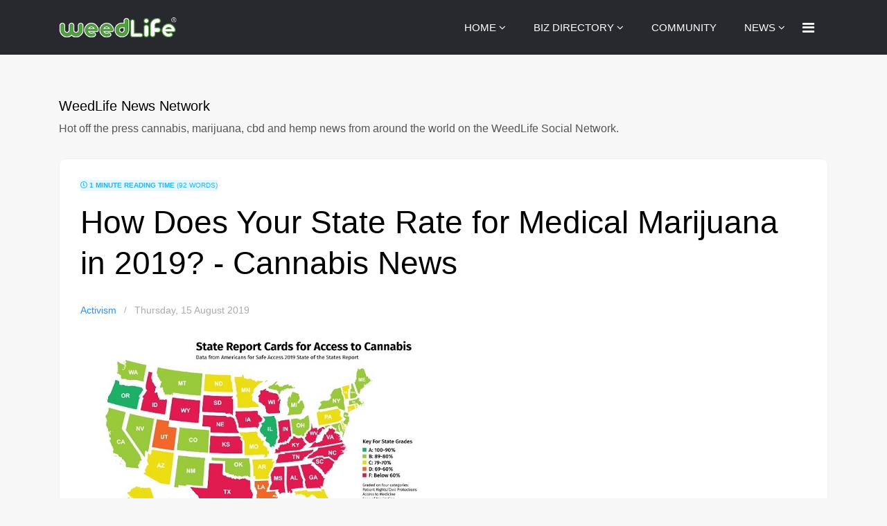

--- FILE ---
content_type: text/html; charset=utf-8
request_url: https://www.weedworthy.com/the-news/press-releases/how-does-your-state-rate-for-medical-marijuana-in-2019-cannabis-news
body_size: 10857
content:

<!doctype html>
<html lang="en">
    <head><script>(function(w,d,s,l,i){w[l]=w[l]||[];w[l].push({'gtm.start':
						new Date().getTime(),event:'gtm.js'});var f=d.getElementsByTagName(s)[0],
						j=d.createElement(s),dl=l!='dataLayer'?'&l='+l:'';j.async=true;j.src=
						'https://www.googletagmanager.com/gtm.js?id='+i+dl;f.parentNode.insertBefore(j,f);
						})(window,document,'script','dataLayer','GTM-MDXFG96');</script>
        <meta charset="utf-8">
        <meta name="viewport" content="width=device-width, initial-scale=1, shrink-to-fit=no">
        <link rel="canonical" href="https://www.weedworthy.com/the-news/press-releases/how-does-your-state-rate-for-medical-marijuana-in-2019-cannabis-news">
        <base href="https://www.weedworthy.com/the-news/press-releases/how-does-your-state-rate-for-medical-marijuana-in-2019-cannabis-news" />
	<meta http-equiv="content-type" content="text/html; charset=utf-8" />
	<meta name="keywords" content="Activism" />
	<meta name="rights" content="Copyright WeedLife News ®  All rights reserved 2013-2023" />
	<meta name="robots" content="max-snippet:-1, max-image-preview:large, max-video-preview:-1" />
	<meta name="twitter:image" content="https://www.weedworthy.com/images/MapStateReportCard2019ImageLeafly.jpg" />
	<meta name="twitter:card" content="summary_large_image" />
	<meta name="twitter:url" content="https://www.weedworthy.com/the-news/press-releases/how-does-your-state-rate-for-medical-marijuana-in-2019-cannabis-news" />
	<meta name="twitter:title" content="How Does Your State Rate for Medical Marijuana in 2019? - Cannabis News" />
	<meta name="twitter:description" content="Americans for Safe Access (ASA) aims the report at lawmakers each year, prodding them to make progress relative to their neighbors." />
	<meta name="description" content="Americans for Safe Access (ASA) aims the report at lawmakers each year, prodding them to make progress relative to their neighbors." />
	<meta name="generator" content="HELIX_ULTIMATE_GENERATOR_TEXT" />
	<title>How Does Your State Rate for Medical Marijuana in 2019? - Cannabis News - WeedLife News Network - WeedLife News</title>
	<link href="/the-news/press-releases/how-does-your-state-rate-for-medical-marijuana-in-2019-cannabis-news?format=amp" rel="amphtml" />
	<link href="https://www.weedworthy.com/components/com_easyblog/themes/wireframe/images/placeholder-image.png" rel="preload" as="image" />
	<link href="/images/weedlife-favicon-logo.png" rel="shortcut icon" type="image/vnd.microsoft.icon" />
	<link href="https://www.weedworthy.com/the-news/press-releases/how-does-your-state-rate-for-medical-marijuana-in-2019-cannabis-news" rel="canonical" />
	<link href="/templates/bold_shine/fonts/ionicons/css/ionicons.css?36355110e5af30f43d23707137292245" rel="stylesheet" type="text/css" />
	<link href="/templates/bold_shine/css/bootstrap.min.css" rel="stylesheet" type="text/css" />
	<link href="/plugins/system/helixultimate/assets/css/system-j3.min.css" rel="stylesheet" type="text/css" />
	<link href="/templates/bold_shine/css/font-awesome.min.css" rel="stylesheet" type="text/css" />
	<link href="/templates/bold_shine/css/template.css" rel="stylesheet" type="text/css" />
	<link href="/templates/bold_shine/css/presets/default.css" rel="stylesheet" type="text/css" />
	<link href="/media/foundry/css/foundry.min.css?91e70420cca54c70994ea3a14cb0553a=1" rel="stylesheet" type="text/css" />
	<link href="/media/foundry/css/vendor/fontawesome/css/all.min.css?91e70420cca54c70994ea3a14cb0553a=1" rel="stylesheet" type="text/css" />
	<link href="/components/com_easyblog/themes/wireframe/styles/style-6.0.11.min.css" rel="stylesheet" type="text/css" />
	<link href="/media/foundry/css/utilities.min.css?91e70420cca54c70994ea3a14cb0553a=1" rel="stylesheet" type="text/css" />
	<style type="text/css">
.alert-success {
    color: 
#155724;
background-color:
#f7f7f7;
border-color:
    #c3e6cb;
}
div#eb.eb-view-grid .eb-blog-grid-category a {
    background: 
#5b9c48;
color:
    #ffffff;
    border-radius: 4px;
    padding: 3px 10px;
}
#eb .eb-blog-grid-showcase-content {
    background-color: 
rgba(0, 0, 0, 0.91);
background-image: linear-gradient(to top,
#2c6617 0,
    rgba(0,0,0,0) 100%);
    display: block;
    width: 100%;
    padding: 20px;
    position: absolute;
    bottom: 0;
    left: 0;
}
.article-details .article-header h1, .article-details .article-header h2 {
    font-size: 2.25rem;
    text-align: center;
}
#sp-header .logo a {
    color: 
    #000;
    font-size: 24px;
    line-height: 1;
    min-width: 160px;
}
#eb .eb-blog-grid-showcase-content__meta a:hover, #eb .eb-blog-grid-showcase-content__meta a:focus {
    color: 
    #5b9c48;
}
#eb .eb-blog-grid-showcase-content__meta a {
    color: 
    #5b9c48;
}
div#eb.eb-view-grid .showcase-btn-more:hover, div#eb.eb-view-grid .showcase-btn-more:focus, div#eb.eb-view-grid .showcase-btn-more:active {
    background: 
#5b9c48 !important;
border-color:
#5b9c48 !important;
color:
    #fff !important;
}
div#eb.eb-view-grid .showcase-btn-more {
    border: 1px solid 
transparent !important;
    border-top-color: transparent;
    border-right-color: transparent;
    border-bottom-color: transparent;
    border-left-color: transparent;
border-radius: 5px;
color: #fff !important;
display: inline-block;
line-height: 1;
font-weight: 500 !important;
font-size: 15px !important;
font-family: 'Rubik', sans-serif;
padding: 16px 30px !important;
transition: 300ms all;
background:
#5b9c48 !important;
border-color:
#006f04 !important;
color:
    #fff !important;
    text-shadow: none;
}
div#eb.eb-view-grid .eb-blog-grid-category a {
    background: 
#5b9c48;
color:
    #ffffff;
    border-radius: 4px;
    padding: 3px 10px;
}
#offcanvas-toggler > .fa:hover, #offcanvas-toggler > .fa:focus, #offcanvas-toggler > .fa:active {
    color: 
    #5b9c48;
}
#offcanvas-toggler > .fa {
    color: 
    #fff;
}
.offcanvas-menu .offcanvas-inner .sp-module ul > li a:hover, .offcanvas-menu .offcanvas-inner .sp-module ul > li span:hover, .offcanvas-menu .offcanvas-inner .sp-module ul > li a:focus, .offcanvas-menu .offcanvas-inner .sp-module ul > li span:focus {
    color: 
    #5b9c48;
}
.sp-megamenu-parent .sp-dropdown .sp-dropdown-inner {
    background: 
    #000;
}
#ed .ed-toolbar__link.has-composer {
    background-color: 
    #5b9c48;
}
#ed .ed-toolbar__link.has-composer {
    background-color: 
    #5b9c48;
}
.sp-megamenu-parent .sp-dropdown .sp-dropdown-inner {
    background: 
#007104;
box-shadow: 0 4px 12px
    rgba(0,0,0,0.3);
}
.btn-primary:hover, .sppb-btn-primary:hover, .btn-primary:focus, .sppb-btn-primary:focus, .btn-primary:active, .sppb-btn-primary:active {
    background: 
#006f04 !important;
border-color:
#006f04 !important;
color:
    #fff !important;
}
element {

}
.sp-preloader > div {
    background: 
    #006f04;
}
.sp-preloader > div {
    border-radius: 50%;
    height: 60px;
    width: 60px;
    top: 50%;
    left: 50%;
    margin-top: -25px;
    margin-left: -25px;
    position: absolute;
    animation: spSpin 2.75s linear infinite;
}
.sppb-btn-default:hover {
    color: #010101;
    background-color: 
#5b9c48;
border-color:
    #5b9c48;
}
.sppb-btn-default.sppb-btn-gradient {
    background-image: linear-gradient(45deg,
#ff7800 0,
    #5b9c48 100%);
    color: #6a6a6a;
    border: none;
        border-top-color: currentcolor;
        border-right-color: currentcolor;
        border-bottom-color: currentcolor;
        border-left-color: currentcolor;
}
div#eb.easy-masthead .es-image {
    background: linear-gradient(to right, 
#68ac6a,
    #006f04);
    height: 450px;
    max-height: 450px;
    overflow: hidden;
}
div#eb.easy-masthead .es-image {
    background: linear-gradient(to right, 
#68ac6a,
    #006f04);
    height: 250px;
    max-height: 300px;
    overflow: hidden;
}.logo-image {height:36px;}#sp-header{ background-color:#27292e;color:#ffffff; }#sp-header a{color:#ffffff;}#sp-header a:hover{color:#5b9c48;}
	</style>
	<script type="application/json" class="joomla-script-options new">{"csrf.token":"20ff212698acb967cb59fef2e8d885bc","system.paths":{"root":"","base":""},"fd.options":{"rootUrl":"https:\/\/www.weedworthy.com","environment":"production","version":"1.1.8","token":"20ff212698acb967cb59fef2e8d885bc","scriptVersion":"91e70420cca54c70994ea3a14cb0553a=1","scriptVersioning":true,"isMobile":false},"data":{"breakpoints":{"tablet":991,"mobile":480},"header":{"stickyOffset":"100"}}}</script>
	<script src="/media/jui/js/jquery.min.js?36355110e5af30f43d23707137292245" type="text/javascript"></script>
	<script src="/media/jui/js/jquery-noconflict.js?36355110e5af30f43d23707137292245" type="text/javascript"></script>
	<script src="/media/jui/js/jquery-migrate.min.js?36355110e5af30f43d23707137292245" type="text/javascript"></script>
	<script src="/media/system/js/core.js?36355110e5af30f43d23707137292245" type="text/javascript"></script>
	<script src="/media/foundry/scripts/core.min.js?91e70420cca54c70994ea3a14cb0553a=1" type="text/javascript"></script>
	<script src="/templates/bold_shine/js/popper.min.js" type="text/javascript"></script>
	<script src="/templates/bold_shine/js/bootstrap.min.js" type="text/javascript"></script>
	<script src="/templates/bold_shine/js/main.js" type="text/javascript"></script>
	<script type="text/javascript">
template="bold_shine";
	</script>
	<!--googleoff: index-->
<script type="text/javascript">
window.ezb = window.eb = {
	"environment": "production",
	"rootUrl": "https://www.weedworthy.com",
	"ajaxUrl": "https://www.weedworthy.com/?option=com_easyblog&lang=&Itemid=535",
	"token": "20ff212698acb967cb59fef2e8d885bc",
	"mobile": false,
	"ios": false,
	"locale": "en-GB",
	"momentLang": "en-gb",
	"direction": "ltr",
	"appearance": "light",
	"version": "e7b966374310958f4d3ddc4b41d30bc2",
	"scriptVersioning": true
};
</script>
<!--googleon: index-->
	<script src="/media/com_easyblog/scripts/site-6.0.11.min.js"></script>
	<style type="text/css">#eb .eb-header .eb-toolbar,#eb .eb-toolbar__search { background-color:#333333;}#eb .eb-header .eb-toolbar,#eb .eb-toolbar__item--search,#eb .eb-toolbar__search .o-select-group .form-control {border-color:#333333; }#eb .eb-toolbar__search-close-btn > a,#eb .eb-toolbar__search-close-btn > a:hover,#eb .eb-toolbar__search-close-btn > a:focus,#eb .eb-toolbar__search-close-btn > a:active,#eb .eb-header .eb-toolbar .eb-toolbar__search-input,#eb .eb-header .eb-toolbar .o-nav__item .eb-toolbar__link,#eb .eb-toolbar__search .o-select-group .form-control,#eb .eb-toolbar .btn-search-submit { color:#ffffff !important; }#eb .eb-toolbar__search .o-select-group__drop {color:#ffffff;}#eb .eb-toolbar__search .o-select-group,#eb .eb-header .eb-toolbar .o-nav__item.is-active .eb-toolbar__link,#eb .eb-header .eb-toolbar .o-nav__item .eb-toolbar__link:hover,#eb .eb-header .eb-toolbar .o-nav__item .eb-toolbar__link:focus,#eb .eb-header .eb-toolbar .o-nav__item .eb-toolbar__link:active { background-color:#599c49; }#eb .eb-toolbar__link.has-composer,#eb .eb-toolbar .btn-search-submit {background-color:#599c49 !important; }#eb .eb-reading-progress {background:#f5f5f5 !important;color:#3e9c43 !important;}#eb .eb-reading-progress::-webkit-progress-bar {background:#f5f5f5 !important;}#eb .eb-reading-progress__container {background-color:#f5f5f5 !important;}#eb .eb-reading-progress::-moz-progress-bar {background:#3e9c43 !important;}#eb .eb-reading-progress::-webkit-progress-value {background:#3e9c43 !important;}#eb .eb-reading-progress__bar {background:#3e9c43 !important;}</style>
	<script src="//s7.addthis.com/js/300/addthis_widget.js#pubid=ra-5ed305cf948c6005"></script>
	<!-- Start: Google Structured Data -->
			 <script type="application/ld+json" data-type="gsd"> { "@context": "https://schema.org", "@type": "Article", "mainEntityOfPage": { "@type": "WebPage", "@id": "https://www.weedworthy.com/the-news/press-releases/how-does-your-state-rate-for-medical-marijuana-in-2019-cannabis-news" }, "headline": "How Does Your State Rate for Medical Marijuana in 2019? - Cannabis News", "description": "Americans for Safe Access (ASA) aims the report at lawmakers each year, prodding them to make progress relative to their neighbors.", "image": { "@type": "ImageObject", "url": "https://www.weedworthy.com/components/com_easyblog/themes/wireframe/images/placeholder-image.png" }, "publisher": { "@type": "Organization", "name": "WeedWorthy", "logo": { "@type": "ImageObject", "url": "https://www.weedworthy.com/images/stories/Large-WW-Icon-1024x1024.png" } }, "datePublished": "2019-08-15T10:17:25-06:00", "dateCreated": "2019-08-15T10:12:48-06:00", "dateModified": "2020-05-30T17:49:47-06:00" } </script>
			<!-- End: Google Structured Data -->
<!-- Google Tag Manager -->
<script>(function(w,d,s,l,i){w[l]=w[l]||[];w[l].push({'gtm.start':
new Date().getTime(),event:'gtm.js'});var f=d.getElementsByTagName(s)[0],
j=d.createElement(s),dl=l!='dataLayer'?'&l='+l:'';j.async=true;j.src=
'https://www.googletagmanager.com/gtm.js?id='+i+dl;f.parentNode.insertBefore(j,f);
})(window,document,'script','dataLayer','GTM-MDXFG96');</script>
<!-- End Google Tag Manager -->
   
          <!-- Google Tag Manager -->
<script>(function(w,d,s,l,i){w[l]=w[l]||[];w[l].push({'gtm.start':
new Date().getTime(),event:'gtm.js'});var f=d.getElementsByTagName(s)[0],
j=d.createElement(s),dl=l!='dataLayer'?'&l='+l:'';j.async=true;j.src=
'https://www.googletagmanager.com/gtm.js?id='+i+dl;f.parentNode.insertBefore(j,f);
})(window,document,'script','dataLayer','GTM-MDXFG96');</script>
<!-- End Google Tag Manager -->
          
          </head>
    <body class="site helix-ultimate hu com_easyblog com-easyblog view-entry layout-default task-none itemid-535 en-gb ltr layout-fluid offcanvas-init offcanvs-position-right"><noscript><iframe src="https://www.googletagmanager.com/ns.html?id=GTM-MDXFG96" height="0" width="0" style="display:none;visibility:hidden"></iframe></noscript>
    
    <div class="body-wrapper">
        <div class="body-innerwrapper">
                        
<header id="sp-header" >

						<div class="container">
				<div class="container-inner">
			
	
<div class="row">
	<div id="sp-logo" class="col-4 col-sm-4 col-md-4 col-lg-3 col-xl-4 "><div class="sp-column  d-flex align-items-center"><div class="logo"><a href="/"><img class="logo-image d-none d-lg-inline-block" src="/images/wl-logo2x.png" alt="WeedLife News"><img class="logo-image-phone d-inline-block d-lg-none" src="/images/wl-logo2x.png" alt="WeedLife News"></a></div></div></div><div id="sp-menu" class="col-8 col-sm-8 col-md-8 col-lg-9 col-xl-8 "><div class="sp-column  d-flex align-items-center justify-content-end"><nav class="sp-megamenu-wrapper" role="navigation"><a id="offcanvas-toggler" aria-label="Navigation" class="offcanvas-toggler-right" href="#"><i class="fa fa-bars" aria-hidden="true" title="Navigation"></i></a><ul class="sp-megamenu-parent menu-animation-fade d-none d-lg-block"><li class="sp-menu-item sp-has-child"><a   href="https://www.weedworthy.com/"  >HOME</a><div class="sp-dropdown sp-dropdown-main sp-menu-right" style="width: 240px;"><div class="sp-dropdown-inner"><ul class="sp-dropdown-items"><li class="sp-menu-item"><a   href="https://www.hemptalk.com/" title="HempTalk CBD Social Marketplace"  >HempTalk.com</a></li><li class="sp-menu-item"><a  rel="noopener noreferrer" href="https://www.mjlink.com" target="_blank" title="MjLink Cannabis Business Network"  >MjLink.com</a></li><li class="sp-menu-item"><a  rel="noopener noreferrer" href="https://www.mjinvest.com" target="_blank" title="MjInvest Cannabis Investor Network"  >MjInvest.com</a></li><li class="sp-menu-item"><a  rel="noopener noreferrer" href="https://www.weedlife.com" target="_blank" title="WeedLife Cannabis Social Network"  >WeedLife.com</a></li></ul></div></div></li><li class="sp-menu-item sp-has-child"><a  rel="noopener noreferrer" href="https://www.mjlink.com/community/pages" target="_blank" title="Cannabis Business Directory"  >BIZ DIRECTORY</a><div class="sp-dropdown sp-dropdown-main sp-menu-right" style="width: 240px;"><div class="sp-dropdown-inner"><ul class="sp-dropdown-items"><li class="sp-menu-item"><a  rel="noopener noreferrer" href="https://www.mjlink.com/cannabis-business-directory/submit-business" target="_blank" title="Add Your Cannabis or Hemp Business"  >Add Your Business</a></li></ul></div></div></li><li class="sp-menu-item"><a   href="https://www.weedlife.com/network" title="My MjLink Network"  >COMMUNITY</a></li><li class="sp-menu-item sp-has-child active"><a   href="https://www.weedworthy.com/the-news" title="Cannabis News Network"  >NEWS</a><div class="sp-dropdown sp-dropdown-main sp-menu-right" style="width: 240px;"><div class="sp-dropdown-inner"><ul class="sp-dropdown-items"><li class="sp-menu-item"><a   href="https://www.weedworthy.com/the-news/u-s-news" title="Cannabis Industry U.S. News"  >U.S. News</a></li><li class="sp-menu-item"><a   href="/the-news/world-news"  >World News</a></li><li class="sp-menu-item"><a   href="https://www.weedworthy.com/the-news/activism"  >Activism</a></li><li class="sp-menu-item"><a   href="https://www.weedworthy.com/the-news/editorial"  >Editorial</a></li><li class="sp-menu-item"><a   href="https://www.weedworthy.com/the-news/culture-and-arts"  >Culture &amp; Arts</a></li><li class="sp-menu-item"><a   href="https://www.weedworthy.com/the-news/cbd-and-hemp"  >CBD &amp; Hemp</a></li><li class="sp-menu-item"><a   href="https://www.weedworthy.com/the-news/entertainment"  >Entertainment</a></li><li class="sp-menu-item"><a   href="https://www.weedworthy.com/the-news/fashion"  >Fashion</a></li><li class="sp-menu-item"><a   href="https://www.weedworthy.com/the-news/finance"  >Finance</a></li><li class="sp-menu-item"><a   href="https://www.weedworthy.com/the-news/hi-tech"  >Hi-Tech</a></li><li class="sp-menu-item"><a   href="https://www.weedworthy.com/the-news/law-and-crime"  >Law &amp; Crime</a></li><li class="sp-menu-item"><a   href="https://www.weedworthy.com/the-news/medical-news"  >Medical News</a></li><li class="sp-menu-item"><a   href="/the-news/politics"  >Politics</a></li><li class="sp-menu-item current-item active"><a aria-current="page"  href="https://www.weedworthy.com/the-news/press-releases" title="Cannabis Company Press Releases"  >Press Releases</a></li><li class="sp-menu-item"><a   href="https://www.weedworthy.com/the-news/real-estate"  >Real Estate</a></li><li class="sp-menu-item"><a   href="https://www.weedworthy.com/the-news/science"  >Science</a></li><li class="sp-menu-item"><a   href="https://www.weedworthy.com/the-news/shopping"  >Shopping &amp; Retail</a></li><li class="sp-menu-item"><a   href="https://www.weedworthy.com/the-news/sports"  >Sports</a></li><li class="sp-menu-item"><a   href="https://www.weedworthy.com/the-news/travel"  >Travel</a></li><li class="sp-menu-item"><a   href="https://www.weedworthy.com/the-news/420-specific" title="Cannabis News 420 Specific"  >420 Specific</a></li></ul></div></div></li></ul></nav><a id="offcanvas-toggler"  aria-label="Navigation" title="Navigation"  class="offcanvas-toggler-secondary offcanvas-toggler-right d-flex align-items-center" href="#"><div class="burger-icon"><span></span><span></span><span></span></div></a></div></div></div>
							</div>
			</div>
			
</header>
<section id="sp-content" >

										<div class="container">
					<div class="container-inner">
						
	
<div class="row">
	
<main id="sp-component" class="col-12 col-sm-12 col-md-8 col-lg-12 ">
	<div class="sp-column ">
		<div id="system-message-container">
	</div>


		
		<div id="eb" class="eb-component eb-wireframe eb-view-entry eb-layout-default 			si-theme--light
												 is-desktop								">
	<div class="eb-container" data-eb-container>

		<div class="eb-container__main">
			<div class="eb-content">
				
								<div class="eb-headers">
											
												
						<div class="eb-header">
														<div class="eb-brand">
																	<h2 class="eb-brand-name reset-heading">WeedLife News Network</h2>
								
								
																	<div class="eb-brand-bio">Hot off the press cannabis, marijuana, cbd and hemp news from around the world on the WeedLife Social Network.</div>
															</div>
													</div>

						
																	
									</div>
				
				
									<div class="eb-template" data-name="site/layout/image/popup">
	<div id="eb" class="eb-image-popup">
		<div class="eb-image-popup-header">
			<div class="eb-image-popup-close-button"><i class="fdi fa fa-times"></i></div>
		</div>
		<div class="eb-image-popup-container"></div>
		<div class="eb-image-popup-footer">
			<div class="eb-image-popup-thumbs"></div>
		</div>
		<div class="eb-loader-o size-lg"></div>
	</div>
</div>
<div class="eb-template" data-name="site/layout/image/popup/thumb">
	<div class="eb-image-popup-thumb"><div></div></div>
</div>
					<div class="eb-template" data-name="site/layout/image/container">
	<div class="eb-image">
		<div class="eb-image-figure">
			<a class="eb-image-viewport"></a>
		</div>
		<div class="eb-image-caption"><span></span></div>
	</div>
</div>
				
				<div data-eb-posts>
	<div data-eb-posts-wrapper>
		<div data-eb-post-section data-url="https://www.weedworthy.com/the-news/press-releases/how-does-your-state-rate-for-medical-marijuana-in-2019-cannabis-news" data-page-title="How Does Your State Rate for Medical Marijuana in 2019? - Cannabis News - WeedLife News Network - WeedLife News" data-permalink="/the-news/press-releases/how-does-your-state-rate-for-medical-marijuana-in-2019-cannabis-news" data-post-title="How Does Your State Rate for Medical Marijuana in 2019? - Cannabis News">
	<div class="eb-adsense-head clearfix">
			</div>

	<div data-blog-post>
					<div class="eb-reading-progress-sticky hide" data-eb-spy="affix" data-offset-top="240">
	<progress value="0" max="100" class="eb-reading-progress" data-blog-reading-progress style="top:0px">
		<div class="eb-reading-progress__container">
			<span class="eb-reading-progress__bar"></span>
		</div>
	</progress>
</div>
		
		<div id="entry-15063" class="eb-entry fd-cf" data-blog-posts-item data-id="15063" data-uid="15063.10899">

			<div data-blog-reading-container>
				
				
				
				
				
								<div class="eb-post-state">
											<div class="eb-post-state__item">
	<div class="eb-reading-indicator">
		<span class="eb-reading-indicator__icon"><i class="fdi far fa-clock"></i></span>
		<span class="eb-reading-indicator__time">1 minute reading time</span>
		<span class="eb-reading-indicator__count">(92 words)</span>
	</div>
</div>
					
									</div>
				
				<div class="eb-entry-head">
											<h1 id="title-15063" class="eb-entry-title reset-heading  ">
	How Does Your State Rate for Medical Marijuana in 2019? - Cannabis News</h1>
					
					
					<div class="eb-entry-meta text-muted">
	
		<div>
		<div class="eb-post-category comma-seperator">
	
		<span>
		<a href="/the-news/press-releases/categories/marijuana-activism-news">Activism</a>
	</span>
	</div>	</div>
	
	
		<div>
		<div class="eb-post-date">
	
	<time class="eb-meta-date" content="2019-08-15">
		Thursday, 15 August 2019	</time>
</div>
	</div>
	
	
	
	</div>
									</div>

				<div class="eb-entry-body type-standard clearfix">
					<div class="eb-entry-article clearfix" data-blog-content>
						
						
						


<img src="/images/MapStateReportCard2019ImageLeafly.jpg" alt=""/><p>Americans for Safe Access (ASA) aims the report at lawmakers each year, prodding them to make progress relative to their neighbors.</p>
<img src="/images/MapStateReportCard2019ImageLeafly.jpg" alt=""/>
<p>Sorry, Texas.</p>
<p>The world’s leading medical cannabis patient advocacy group, Americans for Safe Access (ASA), reports that residents of the Pacific island territory of Guam have better options to treat chronic pain and other ailments than their fellow Americans in Texas and the Southeast.</p>
<p>That’s according to ASA’s 2019 State of the States Report, an annual evaluation published recently.</p>
<p><a href="https://www.leafly.com/news/politics/medical-marijuana-us-report-card-2019" target="_blank" rel="nofollow noopener noreferrer">Click here</a> to read the complete article</p>
<p>David Downs ~ Leafly.com ~ </p>

						
											</div>

					
					
					
										<div class="mb-20">
						<div class="socialbuttons mt-20">
	<div class="addthis_inline_share_toolbox" data-url="https://www.weedworthy.com/the-news/press-releases/how-does-your-state-rate-for-medical-marijuana-in-2019-cannabis-news" data-title="How Does Your State Rate for Medical Marijuana in 2019? - Cannabis News" data-media=""></div>
</div>
					</div>
					
					
										<div class="eb-entry-tags">
											</div>
					
																
											<div data-subscribe-cta>
	<div class="t-hidden" data-subscribe-cta-error>
		<div class="o-alert o-alert--danger o-alert--dismissible " data-fd-alert="easyblog" >
	<div class="flex items-center">
		<div class="flex-grow" data-fd-alert-message>
						
					</div>

				<div class="flex-shrink-0 pl-sm">
			<a href="javascript:void(0);" class="o-alert__close" data-fd-dismiss>×</a>
		</div>
			</div>
</div>
	</div>

	<div class="eb-subscribe-form eb-subscribe-form--dark">
		<div class="eb-subscribe-form__inner">
			<div class="eb-subscribe-form__title">Stay Informed</div>

			<div>
				<p>When you subscribe to the blog, we will send you an e-mail when there are new updates on the site so you wouldn't miss them.</p>

				<div class="form-group">
					<label for="subscription_name" class="sr-only">Your Name</label>
					

	
		
			<input type="text"
				name="subscription_name"
				id="subscription_name"				class="form-control "
				value=""
				placeholder="Your Name"				data-subscribe-name							/>

		
		
	
				</div>

				<div class="form-group">
					<label for="subscription_email" class="sr-only">E-mail Address</label>
					<input type="email"
	name="subscription_email" 
	id="subscription_email"	class="form-control "
	value=""
	placeholder="E-mail Address"	data-subscribe-email/>				</div>
			</div>

			<button class="btn btn-primary btn-block" data-subscribe-button>Subscribe to the blog</button>
		</div>
	</div>
</div>
					
											<div class="eb-entry-nav fd-cf">
		<div class="eb-entry-nav-prev">
		<a href="/the-news/press-releases/nielsen-forecasts-c-b-d-sales-of-6-billion-in-u-s-by-2025-cannabis-news"> 
			<i class="fdi fa fa-angle-left pull-left"></i>
			Time to get acquainted with the industrial hemp re...		</a>
	</div>
	
		<div class="eb-entry-nav-next">
		<a href="/the-news/press-releases/auburn-maine-made-a-map-to-help-marijuana-stores-decide-where-to-open-cannabis-news">
			<i class="fdi fa fa-angle-right pull-right"></i>
			Auburn, Maine made a map to help marijuana stores ...		</a>
	</div>
	</div>
									</div>
			</div>

			
							<div class="eb-post-related">
	<h4 class="eb-section-heading reset-heading">Related Posts</h4>

	<div class="eb-entry-related clearfix ">
				<div>
												<a href="/the-news/press-releases/how-florida-s-55-and-older-communities-are-leading-the-state-s-medical-marijuana-movement-cannabis-news" class="eb-related-thumb" style="background-image: url('https://www.weedworthy.com/images/SeniorsAndMedicalMarijuanaVideoImageWFTV.jpg') !important;"></a>
							
			<h3 class="eb-related-title">
				<a href="/the-news/press-releases/how-florida-s-55-and-older-communities-are-leading-the-state-s-medical-marijuana-movement-cannabis-news">How Florida's 55 and older communities are leading the state's medical marijuana movement - Cannabis News</a>
			</h3>

			<div class="text-muted">
				<a class="eb-related-category text-inherit" href="/the-news/press-releases/categories/marijuana-activism-news">Activism</a>
			</div>
		</div>
				<div>
												<a href="/the-news/press-releases/veterans-advocate-for-medical-marijuana-expansion-cannabis-news" class="eb-related-thumb" style="background-image: url('https://www.weedworthy.com/images/VeteransTXVeteransfor_MMJ_VideoImageSectrumLocalNews.jpg') !important;"></a>
							
			<h3 class="eb-related-title">
				<a href="/the-news/press-releases/veterans-advocate-for-medical-marijuana-expansion-cannabis-news">Veterans Advocate for Medical Marijuana Expansion - Cannabis News</a>
			</h3>

			<div class="text-muted">
				<a class="eb-related-category text-inherit" href="/the-news/press-releases/categories/marijuana-activism-news">Activism</a>
			</div>
		</div>
				<div>
												<a href="/the-news/press-releases/colorado-tourism-now-has-a-pro-marijuana-influence-cannabis-news" class="eb-related-thumb" style="background-image: url('https://www.weedworthy.com/images/WandaJamesColoradoDispensaryOwnerActivistImageWandaJamesViaWestword.jpg') !important;"></a>
							
			<h3 class="eb-related-title">
				<a href="/the-news/press-releases/colorado-tourism-now-has-a-pro-marijuana-influence-cannabis-news">Colorado Tourism Now Has a Pro-Marijuana Influence - Cannabis News</a>
			</h3>

			<div class="text-muted">
				<a class="eb-related-category text-inherit" href="/the-news/press-releases/categories/marijuana-activism-news">Activism</a>
			</div>
		</div>
				<div>
												<a href="/the-news/press-releases/military-veterans-and-medical-marijuana-a-combustible-mix-cannabis-news" class="eb-related-thumb" style="background-image: url('https://www.weedworthy.com/images/MedicalDoctorAndPatientImageDirkShaddTampaBayTimes.jpg') !important;"></a>
							
			<h3 class="eb-related-title">
				<a href="/the-news/press-releases/military-veterans-and-medical-marijuana-a-combustible-mix-cannabis-news">Military veterans and medical marijuana: a combustible mix - Cannabis News</a>
			</h3>

			<div class="text-muted">
				<a class="eb-related-category text-inherit" href="/the-news/press-releases/categories/marijuana-activism-news">Activism</a>
			</div>
		</div>
				<div>
												<a href="/the-news/press-releases/why-this-army-vet-ditched-pills-for-cannabis-and-yoga-cannabis-news" class="eb-related-thumb" style="background-image: url('https://www.weedworthy.com/images/VeteranArmyVetUsesCannabisAndYogaImageViaWeAreTheMighty.jpg') !important;"></a>
							
			<h3 class="eb-related-title">
				<a href="/the-news/press-releases/why-this-army-vet-ditched-pills-for-cannabis-and-yoga-cannabis-news">Why this Army vet ditched pills for cannabis and yoga - Cannabis News</a>
			</h3>

			<div class="text-muted">
				<a class="eb-related-category text-inherit" href="/the-news/press-releases/categories/marijuana-activism-news">Activism</a>
			</div>
		</div>
				<div>
												<a href="/the-news/press-releases/study-finds-california-veterans-use-cannabis-to-replace-other-drugs-cannabis-news" class="eb-related-thumb" style="background-image: url('https://www.weedworthy.com/images/VeteransFreeMMJSantaCruzVetsAllianceImageDanCoyroSantaCruzSentinel.jpg') !important;"></a>
							
			<h3 class="eb-related-title">
				<a href="/the-news/press-releases/study-finds-california-veterans-use-cannabis-to-replace-other-drugs-cannabis-news">Study finds California veterans use cannabis to replace other drugs - Cannabis News</a>
			</h3>

			<div class="text-muted">
				<a class="eb-related-category text-inherit" href="/the-news/press-releases/categories/marijuana-activism-news">Activism</a>
			</div>
		</div>
			</div>
</div>
					</div>

		
		
			</div>

	<div class="eb-adsense-foot clearfix">
			</div>
</div>

<script type="application/ld+json">
{
	"@context": "http://schema.org",
	"mainEntityOfPage": "https://www.weedworthy.com/the-news/press-releases/how-does-your-state-rate-for-medical-marijuana-in-2019-cannabis-news",
	"@type": ["BlogPosting", "Organization"],
	"name": "WeedLife News",
	"headline": "How Does Your State Rate for Medical Marijuana in 2019? - Cannabis News",
	"image": "https://www.weedworthy.com/images/MapStateReportCard2019ImageLeafly.jpg",
	"editor": "Editor in Chief",
	"genre": "Activism",
	"wordcount": "92",
	"publisher": {
		"@type": "Organization",
		"name": "WeedLife News",
		"logo": {"@type":"ImageObject","url":"https:\/\/www.weedworthy.com\/images\/easyblog_override\/schema\/logo.png","width":1024,"height":1024}	},
	"datePublished": "2019-08-15",
	"dateCreated": "2019-08-15",
	"dateModified": "2020-05-30",
	"description": "",
	"articleBody": "&lt;img src=&quot;images/MapStateReportCard2019ImageLeafly.jpg&quot; alt=&quot;&quot;/&gt;&lt;p&gt;Americans for Safe Access (ASA) aims the report at lawmakers each year, prodding them to make progress relative to their neighbors.&lt;/p&gt;
&lt;img src=&quot;images/MapStateReportCard2019ImageLeafly.jpg&quot; alt=&quot;&quot;/&gt;
&lt;p&gt;Sorry, Texas.&lt;/p&gt;
&lt;p&gt;The world&rsquo;s leading medical cannabis patient advocacy group, Americans for Safe Access (ASA), reports that residents of the Pacific island territory of Guam have better options to treat chronic pain and other ailments than their fellow Americans in Texas and the Southeast.&lt;/p&gt;
&lt;p&gt;That&rsquo;s according to ASA&rsquo;s 2019 State of the States Report, an annual evaluation published recently.&lt;/p&gt;
&lt;p&gt;&lt;a href=&quot;https://www.leafly.com/news/politics/medical-marijuana-us-report-card-2019&quot; target=&quot;_blank&quot; rel=&quot;nofollow noopener noreferrer&quot;&gt;Click here&lt;/a&gt; to read the complete article&lt;/p&gt;
&lt;p&gt;David Downs ~ Leafly.com ~&nbsp;&lt;/p&gt;",
	"author": {
		"@type": "Person",
		"url": "https://www.weedworthy.com/the-news/press-releases/blogger/publisherbk",
		"name": "Editor in Chief",
		"image": "https://www.weedworthy.com/media/com_easyblog/images/avatars/author.png"
	}}
</script>

	</div>

	</div>

								<div>
					<script type="text/javascript">EasyBlog.ready(function($) {
	var wrapper = $('[data-subscribe-cta]');
	var subscribeButton = wrapper.find('[data-subscribe-button]');
	var errorWrapper = wrapper.find('[data-subscribe-cta-error]');
	var alertWrapperCloned = errorWrapper.find('[data-alert-wrapper]').clone();

	var isDoubleOptIn = 0;
	var isSubscribing = false;

	var showError = function(message, wrapper) {
		wrapper.find('[data-fd-alert-message]').html(message);

		wrapper.removeClass('t-hidden');
	};

	var hideError = function(wrapper) {
		errorWrapper.find('[data-message]').html('');
		errorWrapper.addClass('t-hidden');
	};

	wrapper.find('[data-fd-dismiss=alert]').on('click', function(event) {
		var el = $(this);

		event.preventDefault();
		event.stopPropagation();

		// Hide the error back
		errorWrapper.addClass('t-hidden');
	});

	subscribeButton.on('click', function() {
		if (isSubscribing) {
			return;
		}

		isSubscribing = true;

		hideError(errorWrapper);

		var button = $(this);
		var email = wrapper.find('[data-subscribe-email]');
		var name = wrapper.find('[data-subscribe-name]');

		// Show the loader
		button.addClass('is-loading');

		var options = {
			"type" : "site",
			"uid": "",
			"email": email.val(),
			"name": name.val(),
			"userId": "0"
		};

		EasyBlog.ajax('site/views/subscription/subscribe', options)
			.done(function(contents, id) {
				EasyBlog.dialog({
					content: contents
				});

				wrapper.remove();

			}).fail(function(message) {
				showError(message, errorWrapper);
			}).always(function() {
				button.removeClass('is-loading');
				isSubscribing = false;
			});
	});
});</script><script type="text/javascript">EasyBlog.require()
.script('site/posts/posts', 'site/posts/readingprogress')
.done(function($) {

	
	// Implement post library
	$('[data-blog-post]').implement(EasyBlog.Controller.Posts, {
		"ratings": false,
		"gdpr_enabled": false	});

			$('[data-blog-post]').implement(EasyBlog.Controller.Posts.Readingprogress, {
			"autoload" : false		});
	});
</script><script type="text/javascript">EasyBlog.require()
.script('site/posts/entry')
.script('https://www.googletagmanager.com/gtag/js?id=UA-45316207-1')

.done(function($) {
	var trackingId = 'UA-45316207-1';

			var gaExists = false;

		// Determine if similar GA function is exists on the page, eg: from the template. #1343
		if (typeof gtag === 'function' || typeof ga === 'function' || typeof _gaq === 'function') {
			gaExists = true;
		}

		// We still load our own gtag method to be use in infinite scroll.
		window.dataLayer = window.dataLayer || [];
		window.ezb.gtag = function() {
			dataLayer.push(arguments);
		}

		window.ezb.gtag('js', new Date());

		// Track the page for the first time
		if (!gaExists) {
			window.ezb.gtag('config', trackingId);
		}
	
	$('[data-eb-posts]').implement(EasyBlog.Controller.Entry, {
		"postId": 15063,
		"isEbd": false,
		"autoload": true,
		"dropcap": false,
		"ga_enabled": true,
		"ga_tracking_id": trackingId,
		"currentPageUrl": "https://www.weedworthy.com/the-news/press-releases/how-does-your-state-rate-for-medical-marijuana-in-2019-cannabis-news",
		"isPreview": false,
		"userId" : 0,
		"isPollsEnabled": false	});
});
</script><script type="text/javascript">

EasyBlog.require()
.script('https://cdn.onesignal.com/sdks/OneSignalSDK.js')
.done(function($) {

	var OneSignal = window.OneSignal || [];
	OneSignal.push(["init", {
		appId: "55affd9b-1734-457e-a0d5-b92001620ada",

		
				safari_web_id: "web.onesignal.auto.44daf2d6-544c-403f-a3b6-3ab51abe3e3",
				autoRegister: true,
		notifyButton: {
			enable: false
		},
		welcomeNotification: {
							"title": "Welcome",
				"message": "Thanks for subscribing!"
					},

		// Popup
		promptOptions: {
			actionMessage: "We\'d like to show you notifications for the latest news and updates.",
			acceptButtonText: "Allow",
			cancelButtonText: "No Thanks"
		}
	}]);


	OneSignal.push(function() {

		OneSignal.getTags(function(tags) {

							if (tags.id == undefined) {
					OneSignal.push(['sendTags', {
						"id": "0",
						"type": "guest"
					}]);
				}
			
		});
	});
});

</script>				</div>
				
				
			</div>
		</div>
	</div>

	<div class="t-hidden" data-fd-tooltip-wrapper>
	<div id="fd" data-fd-tooltip-block data-appearance="light">
		<div class="light si-theme-foundry">
			<div class="o-tooltip" data-fd-tooltip-message></div>
		</div>
	</div>
</div></div>

			</div>
</main>
</div>
											</div>
				</div>
						
</section>
<section id="sp-copy-right" >

						<div class="container">
				<div class="container-inner">
			
	
<div class="row">
	<div id="sp-copyright" class="col-lg-12 "><div class="sp-column "><div class="sp-module "><div class="sp-module-content">

<div class="custom"  >
	<p>Copyright 2019 - 2024. <b>WeedWorthy.com</b> is a news division of <b><a href="https://www.mjlink.com/" target="_blank" rel="noopener noreferrer">MjLink.com, Inc.</a></b>. All rights reserved. <b>WeedWorthy</b></p>
<p> </p>
<p>To contact the following departments, dial <b>1-844-420-4208 -</b> Sales: Ext. #2 - Support: Ext. #3 - Investor Relations: Ext. #6</p>
<p>By using this website, you agree and understand that, by law: <b><a href="https://www.weedlife.com/terms-of-use" target="_blank" rel="noopener noreferrer">You MUST be at least 21 years of age to view any content on this website. To view the complete Terms of Use and Privacy Policy for this website, Click Here</a>!</b></p></div>
</div></div></div></div></div>
							</div>
			</div>
			
</section>        </div>
    </div>

    <!-- Off Canvas Menu -->
    <div class="offcanvas-overlay"></div>
    <div class="offcanvas-menu">
        <a href="#" class="close-offcanvas"><span class="fa fa-remove"></span></a>
        <div class="offcanvas-inner">
                            <div class="sp-module "><div class="sp-module-content">

<div class="custom"  >
	<br />
<img src="https://www.weedlife.com/images/logos/WL-logo2x.png" alt="WeedLife.com"/></div>
</div></div><div class="sp-module "><div class="sp-module-content"><ul class="menu">
<li class="item-1109 default menu-deeper menu-parent"><a href="https://www.weedworthy.com/" >HOME<span class="menu-toggler"></span></a><ul class="menu-child"><li class="item-844"><a href="https://www.hemptalk.com/" title="HempTalk CBD Social Marketplace">HempTalk.com</a></li><li class="item-1175"><a href="https://www.mjlink.com" title="MjLink Cannabis Business Network" target="_blank" rel="noopener noreferrer">MjLink.com</a></li><li class="item-1176"><a href="https://www.mjinvest.com" title="MjInvest Cannabis Investor Network" target="_blank" rel="noopener noreferrer">MjInvest.com</a></li><li class="item-843"><a href="https://www.weedlife.com" title="WeedLife Cannabis Social Network" target="_blank" rel="noopener noreferrer">WeedLife.com</a></li></ul></li><li class="item-1110 menu-deeper menu-parent"><a href="https://www.mjlink.com/community/pages" title="Cannabis Business Directory" target="_blank" rel="noopener noreferrer">BIZ DIRECTORY<span class="menu-toggler"></span></a><ul class="menu-child"><li class="item-846"><a href="https://www.mjlink.com/cannabis-business-directory/submit-business" title="Add Your Cannabis or Hemp Business" target="_blank" rel="noopener noreferrer">Add Your Business</a></li></ul></li><li class="item-853"><a href="https://www.weedlife.com/network" title="My MjLink Network">COMMUNITY</a></li><li class="item-841 active menu-deeper menu-parent"><a href="https://www.weedworthy.com/the-news" title="Cannabis News Network">NEWS<span class="menu-toggler"></span></a><ul class="menu-child"><li class="item-943"><a href="https://www.weedworthy.com/the-news/u-s-news" title="Cannabis Industry U.S. News">U.S. News</a></li><li class="item-944"><a href="/the-news/world-news" >World News</a></li><li class="item-927"><a href="https://www.weedworthy.com/the-news/activism" >Activism</a></li><li class="item-721"><a href="https://www.weedworthy.com/the-news/editorial" >Editorial</a></li><li class="item-928"><a href="https://www.weedworthy.com/the-news/culture-and-arts" >Culture &amp; Arts</a></li><li class="item-1151"><a href="https://www.weedworthy.com/the-news/cbd-and-hemp" >CBD &amp; Hemp</a></li><li class="item-929"><a href="https://www.weedworthy.com/the-news/entertainment" >Entertainment</a></li><li class="item-930"><a href="https://www.weedworthy.com/the-news/fashion" >Fashion</a></li><li class="item-932"><a href="https://www.weedworthy.com/the-news/finance" >Finance</a></li><li class="item-933"><a href="https://www.weedworthy.com/the-news/hi-tech" >Hi-Tech</a></li><li class="item-934"><a href="https://www.weedworthy.com/the-news/law-and-crime" >Law &amp; Crime</a></li><li class="item-935"><a href="https://www.weedworthy.com/the-news/medical-news" >Medical News</a></li><li class="item-936"><a href="/the-news/politics" >Politics</a></li><li class="item-535 current active"><a href="https://www.weedworthy.com/the-news/press-releases" title="Cannabis Company Press Releases">Press Releases</a></li><li class="item-938"><a href="https://www.weedworthy.com/the-news/real-estate" >Real Estate</a></li><li class="item-939"><a href="https://www.weedworthy.com/the-news/science" >Science</a></li><li class="item-940"><a href="https://www.weedworthy.com/the-news/shopping" >Shopping &amp; Retail</a></li><li class="item-941"><a href="https://www.weedworthy.com/the-news/sports" >Sports</a></li><li class="item-942"><a href="https://www.weedworthy.com/the-news/travel" >Travel</a></li><li class="item-945"><a href="https://www.weedworthy.com/the-news/420-specific" title="Cannabis News 420 Specific">420 Specific</a></li></ul></li></ul>
</div></div>
                    </div>
    </div>

    <!-- Google Tag Manager (noscript) -->
<noscript><iframe src="https://www.googletagmanager.com/ns.html?id=GTM-MDXFG96"
height="0" width="0" style="display:none;visibility:hidden"></iframe></noscript>
<!-- End Google Tag Manager (noscript) -->

    
    
    <!-- Go to top -->
    
    <!-- Dark Mode -->
    
   
      <!-- Google Tag Manager (noscript) -->
<noscript><iframe src="https://www.googletagmanager.com/ns.html?id=GTM-MDXFG96"
height="0" width="0" style="display:none;visibility:hidden"></iframe></noscript>
<!-- End Google Tag Manager (noscript) -->
      			<!-- Google Analytics -->
			<script>
			(function(i,s,o,g,r,a,m){i['GoogleAnalyticsObject']=r;i[r]=i[r]||function(){
			(i[r].q=i[r].q||[]).push(arguments)},i[r].l=1*new Date();a=s.createElement(o),
			m=s.getElementsByTagName(o)[0];a.async=1;a.src=g;m.parentNode.insertBefore(a,m)
			})(window,document,'script','//www.google-analytics.com/analytics.js','ga');

			ga('create', 'UA-45316207-1', 'auto');
			ga('send', 'pageview');
			
			</script>
			<!-- End Google Analytics --></body>
</html>

--- FILE ---
content_type: text/css
request_url: https://www.weedworthy.com/templates/bold_shine/css/presets/default.css
body_size: 26827
content:
/**
 * @package Bold Couple
 * @author CmsBold https://www.cmsbold.com
 * @copyright Copyright (c) 2017 - 2018 CmsBold
 * @license http://www.gnu.org/licenses/gpl-2.0.html GNU/GPLv2 or Later
 */
/**
 * @package Bold Couple
 * @author CmsBold https://www.cmsbold.com
 * @copyright Copyright (c) 2017 - 2018 CmsBold
 * @license http://www.gnu.org/licenses/gpl-2.0.html GNU/GPLv2 or Later
 */
/**
 * @package Bold Couple
 * @author CmsBold https://www.cmsbold.com
 * @copyright Copyright (c) 2017 - 2018 CmsBold
 * @license http://www.gnu.org/licenses/gpl-2.0.html GNU/GPLv2 or Later
 */
/**
 * @package Bold Couple
 * @author CmsBold https://www.cmsbold.com
 * @copyright Copyright (c) 2017 - 2018 CmsBold
 * @license http://www.gnu.org/licenses/gpl-2.0.html GNU/GPLv2 or Later
 */
.red, .star {
  color: #dc3545;
}
img {
  max-width: 100%;
}
p {
  font-weight: 400;
}
b, strong {
  font-weight: 700;
}
legend {
  color: #000;
  font-size: 18px;
  font-weight: 500;
  padding: 0;
}
.text-muted {
  color: #ababab !important;
}
.payplans-wrap .table-row-border, .table td, .table th {
  border-color: #f2f2f2;
}
.list-group-item {
  background: transparent;
}
.list-group-item {
  background: #fff;
  border: 1px solid #f2f2f2;
  box-shadow: 0px 2px 4px 0px rgba(0, 0, 0, 0.005);
  border-radius: 10px;
  padding: 30px;
  margin-bottom: 30px;
}
@media (max-width: 767px) {
  .list-group-item {
    padding: 20px;
  }
}
@media (max-width: 768px) {
  .list-group-item {
    margin-bottom: 20px;
  }
}
.list-group-item.list-group-item-action:hover {
  background: #fff;
  border-color: #f2f2f2;
}
.list-group-item a {
  color: #000;
  text-decoration: none;
  display: inline-block;
  font-weight: 400;
}
.list-group-item a:hover, .list-group-item a:focus, .list-group-item a:active {
  color: #2392ff;
}
.com-users .form-validate {
  background: #fff;
  border: 1px solid #f2f2f2;
  box-shadow: 0px 2px 4px 0px rgba(0, 0, 0, 0.005);
  border-radius: 10px;
  padding: 30px;
}
@media (max-width: 767px) {
  .com-users .form-validate {
    padding: 20px;
  }
}
.login .list-group {
  display: block;
  text-align: center;
}
.login .list-group .list-group-item {
  background: transparent;
  border: 0;
  color: #ababab;
  display: inline-block;
  padding: 0;
  font-size: 12px;
  margin: 5px 10px;
}
.login .list-group .list-group-item:hover, .login .list-group .list-group-item:focus, .login .list-group .list-group-item:active {
  color: #2392ff;
}
#login-form.form-inline label {
  display: block;
  justify-content: left;
  padding-bottom: 5px;
}
#login-form .unstyled a {
  font-size: 14px;
}
.control-group.checkbox {
  display: flex;
  align-items: center;
  flex-wrap: nowrap;
  justify-content: left;
}
.control-group.checkbox label, .control-group.checkbox label.control-label {
  padding-bottom: 0;
  order: 2;
}
.control-group.checkbox input {
  order: 1;
  margin-right: 5px;
}
.registration legend {
  color: #000;
  font-weight: 600;
}
#helpsite-refresh {
  border: 1px solid #bcdeff !important;
  background: #fff !important;
  color: #2392ff !important;
  margin-top: 20px;
}
#helpsite-refresh:hover, #helpsite-refresh:focus, #helpsite-refresh:active {
  background: #2392ff !important;
  border-color: #2392ff !important;
  color: #fff !important;
}
.article-list .article {
  background: #fff;
  margin-bottom: 30px;
  padding: 30px;
  border-radius: 10px;
  box-shadow: 0px 2px 4px 0px rgba(12, 0, 46, 0.06);
}
@media (max-width: 768px) {
  .article-list .article {
    padding: 20px;
  }
}
.article-list .article .article-intro-image, .article-list .article .article-featured-video, .article-list .article .article-featured-audio, .article-list .article .article-feature-gallery {
  margin: -31px -31px 30px -31px;
  border-radius: 10px 10px 0 0;
  overflow: hidden;
  float: none !important;
}
@media (max-width: 768px) {
  .article-list .article .article-intro-image, .article-list .article .article-featured-video, .article-list .article .article-featured-audio, .article-list .article .article-feature-gallery {
    margin: -21px -21px 20px -21px;
  }
}
.article-list .article .article-intro-image img, .article-list .article .article-featured-video img, .article-list .article .article-featured-audio img, .article-list .article .article-feature-gallery img {
  border-radius: 10px 10px 0 0;
  width: 100%;
}
.article-list .article .article-header h1, .article-list .article .article-header h2 {
  font-size: 1.375rem;
  margin: 0 0 10px 0;
}
@media (max-width: 768px) {
  .article-list .article .article-header h1, .article-list .article .article-header h2 {
    font-size: 22px;
  }
}
.article-list .article .article-header h1 a, .article-list .article .article-header h2 a {
  color: #000;
}
.article-list .article .article-header h1 a:hover, .article-list .article .article-header h2 a:hover, .article-list .article .article-header h1 a:active, .article-list .article .article-header h2 a:active, .article-list .article .article-header h1 a:focus, .article-list .article .article-header h2 a:focus {
  color: #2392ff;
}
.article-list .article .article-body {
  clear: both;
}
.article-list .article .readmore a {
  color: #000;
  text-decoration: none;
  display: inline-block;
  font-weight: 500;
  line-height: 1.5625;
  position: relative;
  font-weight: 400;
}
.article-list .article .readmore a:before {
  content: "";
  width: 100%;
  left: 0;
  bottom: 0;
  height: 1px;
  background: #000;
  position: absolute;
  -webkit-transition: background 0.3s linear;
  -o-transition: background 0.3s linear;
  transition: background 0.3s linear;
}
.article-list .article .readmore a .fa {
  font-size: 10px;
  position: relative;
  top: -2px;
  margin-left: 3px;
  transition: 500ms margin-left;
}
.article-list .article .readmore a:hover, .article-list .article .readmore a:focus, .article-list .article .readmore a:active {
  color: #2392ff;
}
.article-list .article .readmore a:hover:before, .article-list .article .readmore a:focus:before, .article-list .article .readmore a:active:before {
  background: #2392ff;
}
.article-list .article .readmore a:hover .fa, .article-list .article .readmore a:focus .fa, .article-list .article .readmore a:active .fa {
  margin-left: 6px;
}
.article-info {
  display: -webkit-box;
  display: -ms-flexbox;
  display: flex;
  -ms-flex-wrap: wrap;
  flex-wrap: wrap;
  margin-bottom: 1rem;
}
.article-info > span {
  font-size: 14px;
  font-weight: 400;
}
.article-info > span + span::before {
  display: inline-block;
  padding-right: 5px;
  padding-left: 10px;
  content: "/";
}
@media (max-width: 768px) {
  .article-info > span + span::before {
    padding-right: 0;
    padding-left: 3px;
  }
}
.article-info > span a {
  color: #555;
}
.article-info > span a:hover {
  color: #2392ff;
}
.article-details {
  background: #fff;
  border: 1px solid #f2f2f2;
  box-shadow: 0px 2px 4px 0px rgba(0, 0, 0, 0.005);
  border-radius: 10px;
  padding: 30px;
}
@media (max-width: 767px) {
  .article-details {
    padding: 20px;
  }
}
.article-details .article-header {
  position: relative;
}
.article-details .article-header h1, .article-details .article-header h2 {
  font-size: 2.25rem;
}
@media (max-width: 768px) {
  .article-details .article-header h1, .article-details .article-header h2 {
    font-size: 22px;
  }
}
.article-details .link-edit-article {
  position: absolute;
  right: 0;
  top: 10px;
}
.article-details .article-info {
  margin-bottom: 1rem;
}
.article-details .article-full-image {
  text-align: center;
  margin-bottom: 2rem;
}
.article-details .article-full-image img {
  display: inline-block;
  border-radius: 4px;
}
.article-details .article-featured-video, .article-details .article-featured-audio, .article-details .article-feature-gallery {
  margin-bottom: 2rem;
}
.article-details .article-ratings-social-share {
  padding: 1rem 0;
  border-top: 1px solid #f5f5f5;
  border-bottom: 1px solid #f5f5f5;
  margin-bottom: 1rem;
}
.article-details .article-author-information {
  padding-top: 2rem;
  margin-top: 2rem;
  border-top: 1px solid #f5f5f5;
}
.tags {
  list-style: none;
  padding: 0;
  margin: 2rem 0 0 0;
  display: block;
}
.tags > li {
  display: inline-block;
}
.tags > li a {
  display: block;
  font-size: 0.875rem;
  padding: 0.5rem 1rem;
  border-radius: 6.25rem;
}
.tags > li a:hover {
  color: #fff;
}
.pager {
  list-style: none;
  padding: 2rem 0 0 0;
  margin: 2rem 0 0 0;
}
.pager::after {
  display: block;
  clear: both;
  content: "";
}
.pager > li {
  display: inline-block;
}
.pager > li.previous {
  float: left;
}
.pager > li.next {
  float: right;
}
.pager > li a {
  display: inline-block;
  font-size: 0.785rem;
  padding: 10px 30px;
  border-radius: 100px;
  background: #ececec !important;
  border: 1px solid #ececec !important;
  color: #555 !important;
}
.pager > li a:hover, .pager > li a:focus, .pager > li a:active, .pager > li a:active:hover {
  background: #d3d3d3 !important;
  border: 1px solid #d3d3d3 !important;
  color: #555 !important;
}
#article-comments {
  padding-top: 2rem;
  margin-top: 2rem;
  border-top: 1px solid #f5f5f5;
}
.cat-children > h3 {
  font-size: 18px;
}
.cat-children .item-title {
  margin: 0;
  padding: 0;
}
.cat-children .item-title a {
  color: #000;
  font-size: 15px;
  font-weight: 400;
}
.cat-children .item-title a:hover, .cat-children .item-title a:focus, .cat-children .item-title a:active {
  color: #2392ff;
}
.articles-more .list-group .list-group-item {
  border: 0;
  padding: 0;
  margin-bottom: 10px;
}
.articles-more .list-group .list-group-item a {
  color: #555;
}
.articles-more .list-group .list-group-item a:hover, .articles-more .list-group .list-group-item a:focus, .articles-more .list-group .list-group-item a:active {
  color: #2392ff;
}
.article-ratings {
  display: flex;
  align-items: center;
}
.article-ratings .rating-symbol {
  unicode-bidi: bidi-override;
  direction: rtl;
  font-size: 1rem;
  display: inline-block;
  margin-left: 5px;
}
.article-ratings .rating-symbol span.rating-star {
  font-family: "FontAwesome";
  font-weight: normal;
  font-style: normal;
  display: inline-block;
}
.article-ratings .rating-symbol span.rating-star.active:before {
  content: "\f005";
  color: #f6bc00;
}
.article-ratings .rating-symbol span.rating-star:before {
  content: "\f006";
  padding-right: 5px;
}
.article-ratings .rating-symbol span.rating-star:hover:before, .article-ratings .rating-symbol span.rating-star:hover ~ span.rating-star:before {
  content: "\f005";
  color: #e7b000;
  cursor: pointer;
}
.article-ratings .ratings-count {
  font-size: 0.785rem;
  color: #999;
}
.article-ratings .fa-spinner {
  margin-right: 5px;
}
.pagination-wrapper {
  align-items: center;
  margin-top: 30px;
}
.pagination-wrapper .pagination {
  margin-bottom: 0;
}
.pagination-wrapper .pagination .page-item {
  border-radius: 0;
  margin-right: 5px;
}
.pagination-wrapper .pagination .page-item .page-link {
  box-shadow: 0px 2px 4px 0px rgba(12, 0, 46, 0.06);
  border-color: #f2f2f2;
  border-radius: 4px;
  color: #555;
}
.pagination-wrapper .pagination .page-item .page-link:hover, .pagination-wrapper .pagination .page-item .page-link:focus, .pagination-wrapper .pagination .page-item .page-link:active {
  background: #fff;
  border-color: #2392ff;
}
.pagination-wrapper .pagination .page-item.active .page-link {
  border-color: #2392ff;
  background: #2392ff;
  color: #fff;
}
.pagination-wrapper .pagination-counter {
  background: #fff;
  border: 1px solid #f2f2f2;
  box-shadow: 0px 2px 4px 0px rgba(12, 0, 46, 0.06);
  border-radius: 4px;
  height: 36px;
  padding: 0 15px;
  line-height: 36px;
}
.pagination .page-link {
  border-color: #f2f2f2;
  color: #000;
}
.pagination .active > .page-link {
  border-color: #2392ff;
  background: #2392ff;
  color: #fff;
}
.search, .request-confirm {
  background: #fff;
  border: 1px solid #f2f2f2;
  box-shadow: 0px 2px 4px 0px rgba(0, 0, 0, 0.005);
  border-radius: 10px;
  padding: 30px;
}
@media (max-width: 767px) {
  .search, .request-confirm {
    padding: 20px;
  }
}
#searchForm .input-group .btn-secondary {
  border-color: #e7e7f6 !important;
  box-shadow: 0px 2px 4px 0px rgba(12, 0, 46, 0.04);
}
#searchForm .input-group .btn-secondary:hover, #searchForm .input-group .btn-secondary:focus, #searchForm .input-group .btn-secondary:active {
  border-color: #2392ff;
}
#searchForm .form-group label.radio {
  margin-right: 15px;
}
#searchForm .form-group label.radio input {
  margin-right: 5px;
}
.bold-contact-style .contact-box {
  background: #fff;
  border: 1px solid #f2f2f2;
  box-shadow: 0px 2px 4px 0px rgba(0, 0, 0, 0.005);
  border-radius: 10px;
  padding: 30px;
}
@media (max-width: 767px) {
  .bold-contact-style .contact-box {
    padding: 20px;
  }
}
@media (max-width: 1199px) {
  .bold-contact-style .contact-form-wrap {
    margin-bottom: 20px;
  }
}
.bold-contact-style .contact-image {
  margin-bottom: 20px;
}
.bold-contact-style .contact-image img {
  border-radius: 4px;
}
.bold-contact-style .contact-title h3 {
  margin-bottom: 20px;
}
.bold-contact-style .contact-info .jicons-icons {
  display: none;
}
.bold-contact-style .contact-info .fa {
  background: #f7f7f7;
  color: #222;
  border-radius: 50%;
  display: inline-block;
  line-height: 30px;
  float: left;
  text-align: center;
  margin-right: 10px;
  height: 30px;
  width: 30px;
}
.bold-contact-style .contact-info .fa + span {
  position: relative;
  top: 4px;
}
.bold-contact-style .contact-info dl dd {
  margin-bottom: 15px;
}
.bold-contact-style .contact-info dl dd:after {
  content: "";
  display: table;
  clear: both;
}
.tag-category .input-group {
  width: auto;
}
.tag-category .input-group .input-group-append .btn {
  height: 48px;
}
.tag-category img {
  margin-bottom: 30px;
}
.tag-category .tag-body p {
  display: inline;
}
/**
 * @package Bold Couple
 * @author CmsBold https://www.cmsbold.com
 * @copyright Copyright (c) 2017 - 2018 CmsBold
 * @license http://www.gnu.org/licenses/gpl-2.0.html GNU/GPLv2 or Later
 */
section#sp-newsletter {
  background-color: #f9fafd;
  background-image: url('../../images/map.png');
  background-repeat: no-repeat;
  background-position: center center;
}
section#sp-newsletter .sp-module {
  padding-top: 120px;
  padding-bottom: 120px;
}
@media (max-width: 768px) {
  section#sp-newsletter .sp-module {
    padding-top: 60px;
    padding-bottom: 60px;
  }
}
section#sp-newsletter .sp-module-title {
  text-align: center;
  max-width: 600px;
  margin: auto;
  margin-bottom: 60px;
  font-size: 36px;
  font-weight: 400;
  line-height: 45px;
}
@media (max-width: 768px) {
  section#sp-newsletter .sp-module-title {
    font-size: 24px;
    line-height: 1.3;
    margin-bottom: 30px;
  }
}
section#sp-newsletter .sp-module-title span {
  display: block;
  color: #555;
  font-size: 16px;
  font-weight: 400;
  max-width: 500px;
  margin: auto;
  margin-top: 10px;
  line-height: 1.625;
}
.acymailing_module .acymailing_form {
  position: relative;
  width: 960px;
  max-width: 100%;
}
.acymailing_module .acymailing_form td {
  margin: 0;
  padding: 0;
}
.acymailing_module .acymailing_form .inputbox {
  border: 0;
  border-left: 10px solid #2392ff;
  border-radius: 0;
  box-shadow: 0px 30px 60px 0px rgba(8, 0, 63, 0.14);
  padding-left: 30px;
  height: 100px;
  margin: auto;
  width: 100%;
}
@media (max-width: 768px) {
  .acymailing_module .acymailing_form .inputbox {
    height: 60px;
  }
}
.acymailing_module .acymailing_form .acysubbuttons .btn {
  position: absolute;
  top: 50%;
  right: 30px;
  transform: translateY(-50%);
  -webkit-transform: translateY(-50%);
}
@media (max-width: 768px) {
  .acymailing_module .acymailing_form .acysubbuttons .btn {
    position: relative;
    top: 0;
    right: 0;
    margin-top: 20px;
    transform: none;
    -webkit-transform: none;
  }
}
section#sp-pricing {
  padding-top: 120px;
  padding-bottom: 120px;
}
@media (max-width: 768px) {
  section#sp-pricing {
    padding-top: 60px;
    padding-bottom: 60px;
  }
}
section#sp-pricing .sp-module-title {
  text-align: center;
  max-width: 600px;
  margin: auto;
  margin-bottom: 60px;
  font-size: 36px;
  font-weight: 400;
  line-height: 45px;
}
@media (max-width: 768px) {
  section#sp-pricing .sp-module-title {
    font-size: 24px;
    line-height: 1.3;
    margin-bottom: 30px;
  }
}
section#sp-pricing .sp-module-title span {
  display: block;
  color: #555;
  font-size: 16px;
  font-weight: 400;
  max-width: 500px;
  margin: auto;
  margin-top: 10px;
  line-height: 1.625;
}
section#sp-pricing .pricing-item {
  border: 1px solid #e7e7f6;
  background: #f8f8fc;
  border-radius: 4px;
  padding: 60px;
  text-align: center;
}
@media (max-width: 1199px) {
  section#sp-pricing .pricing-item {
    padding: 30px;
    margin-bottom: 20px;
  }
}
section#sp-pricing .pricing-item.popular {
  border: 1px solid #dad1f8;
  background: #fff;
  box-shadow: 0px 30px 60px 0px rgba(0, 11, 40, 0.14);
}
section#sp-pricing .pricing-item .pricing-header {
  border-bottom: 1px solid #e9e9f4;
  margin-bottom: 30px;
  padding-bottom: 30px;
}
section#sp-pricing .pricing-item .pricing-header h2 {
  font-weight: 700;
  font-size: 50px;
  margin-bottom: 0;
  margin-top: 30px;
}
section#sp-pricing .pricing-item .pricing-header h2 span {
  color: #555;
  font-size: 14px;
  font-weight: 400;
}
section#sp-pricing .pricing-item .pricing-body ul {
  list-style: none;
  margin: 0;
  padding: 0;
}
section#sp-pricing .pricing-item .pricing-body ul li + li {
  margin-top: 15px;
}
section#sp-pricing .pricing-item .pricing-footer {
  display: block;
  margin-top: 45px;
}
section#sp-pricing .pricing-item .pricing-footer a {
  border: 1px solid transparent !important;
  border-radius: 5px;
  color: #fff !important;
  display: inline-block;
  line-height: 1;
  font-weight: 500 !important;
  font-size: 15px !important;
  font-family: 'Rubik', sans-serif;
  padding: 16px 30px !important;
  transition: 300ms all;
  border: 1px solid #bcdeff !important;
  background: #fff !important;
  color: #2392ff !important;
}
section#sp-pricing .pricing-item .pricing-footer a:hover, section#sp-pricing .pricing-item .pricing-footer a:focus, section#sp-pricing .pricing-item .pricing-footer a:active {
  background: #2392ff !important;
  border-color: #2392ff !important;
  color: #fff !important;
}
div.latest-grid .col-sm-12 + .col-sm-12 {
  margin-top: 90px;
}
@media (min-width: 992px) {
  div.latest-grid .article-item {
    display: flex;
    flex-wrap: nowrap;
    margin-left: -30px;
    margin-right: -30px;
  }
  div.latest-grid .article-item > div {
    flex: 0 0 45%;
    padding-left: 30px;
    padding-right: 30px;
  }
  div.latest-grid .article-item > div.img-wrap {
    flex: 0 0 55%;
  }
}
@media (max-width: 991px) {
  div.latest-grid .article-item .img-wrap {
    margin-bottom: 30px;
  }
}
div.latest-grid .content-left .img-wrap {
  order: 2;
}
div.latest-grid .content-left .article-detail {
  order: 1;
}
div.latest-grid .article-detail > .fa {
  color: #e03827;
  font-size: 40px;
  background-image: -webkit-linear-gradient(0deg, #56abff 0%, #2392ff 100%);
  -webkit-background-clip: text;
  -webkit-text-fill-color: transparent;
  text-indent: 3px;
  text-shadow: 0px 14px 30px rgba(94, 44, 237, 0.4);
  margin-bottom: 20px;
}
div.latest-grid h3 {
  margin-bottom: 30px;
}
div.latest-grid h3 a {
  color: #000;
  font-weight: 500;
}
div.latest-grid h3 a:hover, div.latest-grid h3 a:focus, div.latest-grid h3 a:active {
  color: #2392ff;
}
div.latest-grid .img-wrap img {
  border-radius: 3px;
  box-shadow: 0px 6px 16px 0px rgba(12, 0, 46, 0.06);
}
div.latest-grid .intro {
  display: block;
  margin-bottom: 30px;
  padding-right: 60px;
}
@media (max-width: 768px) {
  div.latest-grid .intro {
    padding-right: 0;
  }
}
div.latest-grid .intro ul {
  padding: 0;
  margin: 0 0 20px 0;
  list-style: none;
}
div.latest-grid .intro ul b {
  margin-right: 5px;
}
div.latest-grid .more-link {
  display: block;
  margin-top: 30px;
}
div.latest-grid .more-link a {
  color: #000;
  text-decoration: none;
  display: inline-block;
  font-weight: 500;
  line-height: 1.5625;
  position: relative;
}
div.latest-grid .more-link a:before {
  content: "";
  width: 100%;
  left: 0;
  bottom: 0;
  height: 1px;
  background: #000;
  position: absolute;
  -webkit-transition: background 0.3s linear;
  -o-transition: background 0.3s linear;
  transition: background 0.3s linear;
}
div.latest-grid .more-link a .fa {
  font-size: 10px;
  position: relative;
  top: -2px;
  margin-left: 3px;
  transition: 500ms margin-left;
}
div.latest-grid .more-link a:hover, div.latest-grid .more-link a:focus, div.latest-grid .more-link a:active {
  color: #2392ff;
}
div.latest-grid .more-link a:hover:before, div.latest-grid .more-link a:focus:before, div.latest-grid .more-link a:active:before {
  background: #2392ff;
}
div.latest-grid .more-link a:hover .fa, div.latest-grid .more-link a:focus .fa, div.latest-grid .more-link a:active .fa {
  margin-left: 6px;
}
.contact {
  padding-right: 150px;
}
@media (max-width: 768px) {
  .contact {
    padding-right: 0;
  }
}
.contact .info {
  margin-bottom: 15px;
}
.contact .info img {
  margin-bottom: 20px;
}
.contact .info .fa {
  color: #2392ff;
  float: left;
  line-height: 25px;
  height: 30px;
  width: 30px;
}
.contact .info p {
  overflow: hidden;
  margin-bottom: 0;
}
.latestnews .news-item {
  display: flex;
  flex-wrap: wrap;
}
.latestnews .news-item + .news-item {
  margin-top: 20px;
}
.latestnews .news-item .intro-image {
  flex: 0 0 100%;
  margin-bottom: 10px;
}
.latestnews .news-item .info a {
  color: #000;
  display: block;
  font-size: 16px;
  line-height: 1.38;
}
.latestnews .news-item .info span {
  font-size: 12px;
}
#login-form .userdata {
  width: 100%;
}
#login-form .userdata input[type="text"], #login-form .userdata input[type="password"] {
  width: 100%;
}
.category-module, .categories-module, .archive-module, .latestnews, .newsflash-horiz, .mostread, .form-links, .list-striped {
  list-style: none;
  padding: 0;
  margin: 0;
}
.category-module img, .categories-module img, .archive-module img, .latestnews img, .newsflash-horiz img, .mostread img, .form-links img, .list-striped img {
  border-radius: 4px;
}
.category-module li, .categories-module li, .archive-module li, .latestnews li, .newsflash-horiz li, .mostread li, .form-links li, .list-striped li {
  padding: 4px 0;
}
.category-module li h4, .categories-module li h4, .archive-module li h4, .latestnews li h4, .newsflash-horiz li h4, .mostread li h4, .form-links li h4, .list-striped li h4 {
  font-size: 16px;
  font-weight: 400;
  margin: 8px 0;
}
.category-module li h4 a, .categories-module li h4 a, .archive-module li h4 a, .latestnews li h4 a, .newsflash-horiz li h4 a, .mostread li h4 a, .form-links li h4 a, .list-striped li h4 a {
  color: #000;
}
.category-module li h4 a:hover, .categories-module li h4 a:hover, .archive-module li h4 a:hover, .latestnews li h4 a:hover, .newsflash-horiz li h4 a:hover, .mostread li h4 a:hover, .form-links li h4 a:hover, .list-striped li h4 a:hover, .category-module li h4 a:focus, .categories-module li h4 a:focus, .archive-module li h4 a:focus, .latestnews li h4 a:focus, .newsflash-horiz li h4 a:focus, .mostread li h4 a:focus, .form-links li h4 a:focus, .list-striped li h4 a:focus, .category-module li h4 a:active, .categories-module li h4 a:active, .archive-module li h4 a:active, .latestnews li h4 a:active, .newsflash-horiz li h4 a:active, .mostread li h4 a:active, .form-links li h4 a:active, .list-striped li h4 a:active {
  color: #2392ff;
}
#sp-slideshow .sp-module-title {
  display: none;
}
#sp-slideshow .mod-easyblogshowcase-magazine .eb-gallery-cover__img {
  padding-bottom: 650px !important;
}
#sp-slideshow .mod-easyblogshowcase-magazine .eb-gallery-stage {
  border-radius: 0;
}
@media (max-width: 991px) {
  #sp-slideshow .mod-easyblogshowcase-magazine .eb-gallery-item {
    vertical-align: top;
  }
}
#sp-slideshow .mod-easyblogshowcase-magazine .eb-gallery-content {
  background: transparent;
  bottom: 90px;
}
#sp-slideshow .mod-easyblogshowcase-magazine .eb-gallery-content .container-inner {
  width: 600px;
  max-width: 100%;
}
#sp-slideshow .mod-easyblogshowcase-magazine .eb-gallery-content .eb-gallery-content__title {
  color: #fff;
  font-size: 58px;
  line-height: 1.2;
  font-weight: 400;
  margin-bottom: 20px;
  text-shadow: 0 0 2px rgba(0, 0, 0, 0.4);
}
@media (max-width: 991px) {
  #sp-slideshow .mod-easyblogshowcase-magazine .eb-gallery-content .eb-gallery-content__title {
    font-size: 22px;
  }
}
#sp-slideshow .mod-easyblogshowcase-magazine .eb-gallery-content .eb-gallery-content__article {
  margin-bottom: 20px;
}
#sp-slideshow .mod-easyblogshowcase-magazine .eb-gallery-content .eb-gallery-content__article > span {
  color: #fff;
  display: block;
  text-shadow: 0 0 2px rgba(0, 0, 0, 0.4);
  font-size: 18px;
  line-height: 1.725;
  padding-right: 90px;
}
@media (max-width: 991px) {
  #sp-slideshow .mod-easyblogshowcase-magazine .eb-gallery-content .eb-gallery-content__article > span {
    padding-right: 0;
    font-size: 14px;
  }
}
#sp-slideshow .mod-easyblogshowcase-magazine .eb-gallery-content .eb-gallery-content__meta--text {
  color: #fff;
  text-shadow: 0 0 2px rgba(0, 0, 0, 0.4);
}
#sp-slideshow .mod-easyblogshowcase-magazine .eb-gallery-content .eb-gallery-content__more {
  margin-top: 30px;
}
#sp-slideshow .mod-easyblogshowcase-magazine .eb-gallery-content .eb-gallery-content__more a {
  text-shadow: none;
}
#sp-slideshow .mod-easyblogshowcase-magazine .eb-gallery-indicators .container {
  position: relative;
}
#sp-slideshow .mod-easyblogshowcase-magazine .eb-gallery-indicators .eb-gallery-buttons {
  bottom: 30px;
  left: 15px;
  right: auto;
  padding: 0;
}
#sp-slideshow .mod-easyblogshowcase-magazine .eb-gallery-indicators .eb-gallery-buttons .eb-gallery-menu-item {
  background: rgba(255, 255, 255, 0.2);
  border-radius: 10px;
  height: 7px;
  width: 25px;
}
#sp-slideshow .mod-easyblogshowcase-magazine .eb-gallery-indicators .eb-gallery-buttons .eb-gallery-menu-item.active {
  background: #2392ff;
}
div.bold_features {
  width: 100%;
  padding: 0;
}
div.bold_features .item {
  height: 100%;
}
div.bold_features .features-content {
  background: #fff;
  border: 1px solid #f2f2f2;
  border-radius: 10px;
  padding: 30px;
  height: 100%;
}
div.bold_features .features-content .features-image-icon-inner img {
  height: 50px;
}
div.bold_features .features-content .features-font-icon-inner span {
  display: inline-block;
  line-height: 1;
}
div.bold_features .features-content .features-font-icon-inner span.ion-ios-apps {
  color: #577eed;
}
div.bold_features .features-content .features-font-icon-inner span.ion-ios-brush {
  color: #3ed2a7;
}
div.bold_features .features-content .features-font-icon-inner span.ion-ios-speedometer {
  color: #edba57;
}
div.bold_features .features-content .features-title {
  font-size: 17px;
  margin-bottom: 15px;
}
div.bold_features.demo .features-image-icon-inner img {
  height: auto;
  width: 100%;
}
div#sp-cta-footer {
  margin-top: 30px;
}
@media (max-width: 768px) {
  div#sp-cta {
    margin-top: 30px;
  }
}
div.bold_cta {
  border-radius: 10px;
  padding: 50px;
}
@media (max-width: 1199px) {
  div.bold_cta {
    padding: 30px 15px;
  }
}
@media (max-width: 1199px) {
  div.bold_slideshow .slide-content {
    padding: 90px 0;
  }
}
@media (max-width: 991px) {
  div.bold_slideshow .slide-content {
    padding: 60px 0;
  }
}
div.bold_slideshow .slide-content .slide-title {
  font-size: 60px;
  font-weight: 400;
}
@media (max-width: 991px) {
  div.bold_slideshow .slide-content .slide-title {
    font-size: 32px;
  }
}
@media (max-width: 991px) {
  div.bold_slideshow .slide-content .slide-description {
    font-size: 15px;
  }
}
div.bold_slideshow .content-center .slide-content-inner {
  width: 900px;
}
#sp-masthead {
  text-align: center;
  position: relative;
}
#sp-masthead .sp-module-title {
  display: none;
}
#sp-masthead:before {
  background: linear-gradient(135deg, #3452ff 0%, #ff1053 100%);
  content: "";
  position: absolute;
  top: 0;
  left: 0;
  height: 100%;
  width: 100%;
  opacity: 0.8;
}
#sp-masthead .masthead-inner {
  position: relative;
  z-index: 1;
}
#sp-masthead .masthead-title h2 {
  font-size: 46px;
}
@media (max-width: 768px) {
  #sp-masthead .masthead-title h2 {
    font-size: 32px;
  }
}
#sp-masthead .masthead-description {
  font-size: 17px;
  opacity: 0.8;
}
@media (max-width: 768px) {
  #sp-masthead .masthead-description {
    font-size: 15px;
  }
}
div#eb h1, div#eb h2, div#eb h3, div#eb h4, div#eb h5, div#eb h6 {
  font-weight: 400;
}
div#eb .eb-post {
  background: #fff;
  border: 1px solid #f2f2f2;
  box-shadow: 0px 2px 4px 0px rgba(0, 0, 0, 0.005);
  border-radius: 10px;
  padding: 30px;
  margin-bottom: 30px;
}
@media (max-width: 767px) {
  div#eb .eb-post {
    padding: 20px;
  }
}
div#eb > .form-horizontal {
  background: #fff;
  border: 1px solid #f2f2f2;
  box-shadow: 0px 2px 4px 0px rgba(0, 0, 0, 0.005);
  border-radius: 10px;
  padding: 30px;
}
@media (max-width: 767px) {
  div#eb > .form-horizontal {
    padding: 20px;
  }
}
div#eb div.eb-calendar {
  background: #fff;
  border: 1px solid #f2f2f2;
  box-shadow: 0px 2px 4px 0px rgba(0, 0, 0, 0.005);
  border-radius: 10px;
  padding: 30px;
}
@media (max-width: 767px) {
  div#eb div.eb-calendar {
    padding: 20px;
  }
}
div#eb .btn {
  border: 1px solid transparent !important;
  border-radius: 5px;
  color: #fff !important;
  display: inline-block;
  line-height: 1;
  font-weight: 500 !important;
  font-size: 15px !important;
  font-family: 'Rubik', sans-serif;
  padding: 16px 30px !important;
  transition: 300ms all;
}
div#eb .btn-default {
  background: #ececec !important;
  border: 1px solid #ececec !important;
  color: #555 !important;
}
div#eb .btn-default:hover, div#eb .btn-default:focus, div#eb .btn-default:active, div#eb .btn-default:active:hover {
  background: #d3d3d3 !important;
  border: 1px solid #d3d3d3 !important;
  color: #555 !important;
}
div#eb .btn-primary, div#eb .btn-show-all {
  background: #2392ff !important;
  border-color: #2392ff !important;
  color: #fff !important;
}
div#eb .btn-primary:hover, div#eb .btn-show-all:hover, div#eb .btn-primary:focus, div#eb .btn-show-all:focus, div#eb .btn-primary:active, div#eb .btn-show-all:active {
  background: #0a85ff !important;
  border-color: #0a85ff !important;
  color: #fff !important;
}
div#eb .btn-sm, div#eb .btn-show-all {
  padding: 8px 20px !important;
  font-size: 12px !important;
}
div#eb .btn-xs {
  padding: 4px 8px !important;
  font-size: 12px !important;
}
div#eb .form-control {
  border: 1px solid #eaeaea;
  border-radius: 7px;
  box-shadow: none;
  color: #555;
  padding: 8px 15px;
  height: 48px;
}
div#eb .form-control:focus {
  border-color: #d0d0d0;
  box-shadow: 0px 2px 4px 0px rgba(12, 0, 46, 0.04);
}
div#eb .form-control::placeholder {
  color: #a2a2a2;
}
div#eb .eb-showcase-more .btn, div#eb .eb-post-more .btn {
  background: transparent !important;
  border: 0 !important;
  padding: 0 !important;
  color: #555 !important;
  font-weight: 400 !important;
}
div#eb .eb-showcase-more .btn:hover, div#eb .eb-post-more .btn:hover, div#eb .eb-showcase-more .btn:focus, div#eb .eb-post-more .btn:focus, div#eb .eb-showcase-more .btn:active, div#eb .eb-post-more .btn:active {
  background: transparent !important;
  color: #2392ff !important;
}
div#eb .eb-post-thumb.eb-post-thumb {
  border-radius: 10px 10px 0 0;
  margin: -30px -30px 30px -30px;
  overflow: hidden;
  width: auto;
  max-width: none;
}
@media (max-width: 991px) {
  div#eb .eb-post-thumb.eb-post-thumb {
    margin: -20px -20px 20px -20px !important;
    width: auto !important;
  }
}
div#eb .eb-post-thumb.eb-post-thumb:before {
  background: linear-gradient(transparent, #000);
  bottom: 0;
  content: "";
  left: 0;
  right: 0;
  height: 80px;
  position: absolute;
  z-index: 1;
}
div#eb .eb-post-thumb.eb-post-thumb .eb-post-image {
  border: 0;
  padding: 0;
}
div#eb .eb-post-thumb.eb-post-thumb .eb-post-image img {
  border-radius: 10px 10px 0 0;
  vertical-align: middle;
}
div#eb .eb-posts, div#eb .eb-masonry {
  margin: 0 -15px;
}
div#eb .eb-masonry-post {
  padding: 0 15px;
}
div#eb .eb-post-title {
  font-size: 22px;
  font-weight: 500;
  line-height: 1.3;
  margin-bottom: 20px;
}
div#eb .eb-post-title a {
  color: #000;
  text-decoration: none;
  display: inline-block;
  font-weight: 400;
}
div#eb .eb-post-title a:hover, div#eb .eb-post-title a:focus, div#eb .eb-post-title a:active {
  color: #2392ff;
}
div#eb .eb-mod-title {
  margin-bottom: 0;
}
div#eb .eb-mod-title a {
  font-weight: 500;
}
div#eb .mod-small {
  font-size: 14px;
}
div#eb .mod-fit {
  margin-top: 0;
  font-weight: 400;
}
div#eb .eb-avatar img {
  border-radius: 10px;
}
div#eb.eb-mod * {
  line-height: inherit;
}
div#eb .eb-post-meta {
  font-size: 12px;
  margin-bottom: 0;
  text-transform: uppercase;
}
div#eb .eb-post-meta > div {
  color: #ababab;
  margin-right: 10px;
  font-size: 12px;
  font-weight: 400;
  line-height: 1.725;
}
div#eb .eb-post-meta > div .fa {
  display: none;
}
div#eb .eb-post-meta > div + div:before {
  content: "/";
  margin-right: 10px;
  padding: 0;
}
div#eb .eb-post-meta a {
  color: #2392ff !important;
}
div#eb .eb-post-meta a:hover, div#eb .eb-post-meta a:focus, div#eb .eb-post-meta a:active {
  color: #0079ef !important;
}
div#eb .eb-post-info {
  position: relative;
}
div#eb .eb-post-info .eb-post-top {
  position: absolute;
  bottom: 60px;
  left: 0;
  z-index: 2;
}
div#eb .eb-post-info .eb-post-top .eb-post-author a {
  color: #fff;
  font-weight: 500;
}
div#eb .eb-post-info .eb-post-top .eb-meta-date {
  color: #fff;
  opacity: 0.7;
}
div#eb .mod-muted {
  color: #ababab;
}
div#eb .eb-post-body {
  font-weight: 400;
}
div#eb .eb-description {
  margin-bottom: 20px;
}
div#eb blockquote.eb-quote {
  color: #2392ff !important;
  border-left-color: #2392ff !important;
}
div#eb blockquote.eb-quote p {
  font-size: 16px;
  line-height: 1.6;
  font-weight: 400;
  font-style: italic;
}
div#eb blockquote.eb-quote p + cite {
  color: #000;
  font-weight: 500;
}
div#eb .eb-header {
  margin-bottom: 30px;
}
div#eb .eb-toolbar .o-nav__item .eb-toolbar__link {
  font-family: 'Rubik', sans-serif;
}
div#eb .eb-post-admin {
  z-index: 1;
}
div#eb .eb-post-admin > a {
  background: transparent !important;
  border: 0;
  color: #333;
  height: auto;
  line-height: 30px;
  width: auto;
}
div#eb .eb-post-admin > a .fa {
  color: #555 !important;
}
div#eb .eb-post-admin .dropdown-menu {
  background: #fff;
  border: 1px solid #f2f2f2;
}
div#eb .eb-post-admin .dropdown-menu > li > a {
  color: #333 !important;
  padding: 10px 20px;
}
div#eb .eb-post-admin .dropdown-menu > li > a:hover, div#eb .eb-post-admin .dropdown-menu > li > a:focus, div#eb .eb-post-admin .dropdown-menu > li > a:active {
  background: #f7f7f7;
}
div#eb .eb-post-content {
  padding: 0;
  margin: 0;
}
div#eb .eb-post-content:after {
  display: table;
  content: "";
  clear: both;
}
div#eb .eb-post-content .eb-post-category {
  margin-bottom: 10px;
  font-weight: 500;
  font-size: 12px;
  text-transform: uppercase;
  letter-spacing: 0.5px;
}
div#eb .eb-post-more {
  text-align: right;
  margin-top: 30px !important;
  float: right;
}
@media (max-width: 767px) {
  div#eb .eb-post-more {
    float: none;
  }
}
div#eb .eb-post-actions {
  color: #ababab;
  font-size: 14px;
  margin-top: 20px;
}
@media (max-width: 768px) {
  div#eb .eb-post-actions {
    margin-top: 0;
  }
}
div#eb .eb-post-actions .eb-post-rating.eb-post-rating {
  margin-left: 0;
}
div#eb .eb-post-actions > div {
  color: #ababab !important;
  margin-top: 15px;
}
div#eb .eb-post-actions > div .eb-rating {
  margin-top: 0;
}
div#eb .eb-post-actions > div a {
  color: #ababab !important;
}
div#eb .eb-post-actions > div a:hover, div#eb .eb-post-actions > div a:focus, div#eb .eb-post-actions > div a:active {
  color: #2392ff !important;
}
div#eb .eb-post-comments-pre {
  margin-top: 20px;
  padding-top: 20px;
  float: left;
  width: 100%;
}
div#eb .eb-share {
  margin-top: 30px;
}
div#eb .eb-post-top {
  border: 0;
  padding: 0;
}
div#eb .eb-post-foot {
  background: #fff;
  border-radius: 0 0 10px 10px;
  border-top: 1px solid #f2f2f2;
  color: #ababab;
  margin: 30px -30px -30px -30px;
  padding: 20px 30px;
}
div#eb .eb-post-foot:after {
  display: table;
  content: "";
  clear: both;
}
@media (max-width: 767px) {
  div#eb .eb-post-foot {
    margin: 20px -20px -20px -20px;
    padding: 20px 20px;
  }
}
div#eb .eb-post-foot > div {
  font-size: 12px;
  padding-left: 0;
  padding-right: 20px;
}
div#eb .eb-post-foot > div .fa {
  color: #ababab;
  margin-right: 5px;
}
div#eb .eb-post-foot .btn {
  background: #2392ff !important;
  border-color: #2392ff !important;
  color: #fff !important;
}
div#eb .eb-post-foot .btn:hover, div#eb .eb-post-foot .btn:focus, div#eb .eb-post-foot .btn:active {
  background: #0a85ff !important;
  border-color: #0a85ff !important;
  color: #fff !important;
}
div#eb .eb-post-comment .fa-comment-o {
  display: none;
}
div#eb .eb-calendar-topbar {
  border-color: #f2f2f2;
}
div#eb .eb-showcases {
  box-shadow: 0px 2px 4px 0px rgba(12, 0, 46, 0.06);
  border-radius: 15px;
  border: 1px solid #e7e7f6;
  color: #555;
  margin-bottom: 30px;
}
div#eb .eb-showcases .eb-showcase {
  padding: 30px;
}
@media (max-width: 767px) {
  div#eb .eb-showcases .eb-showcase {
    padding: 20px;
  }
  div#eb .eb-showcases .eb-showcase .eb-avatar {
    display: none;
  }
}
div#eb .eb-showcases .eb-avatar {
  margin-left: 10px;
}
div#eb .eb-showcase-title {
  margin-bottom: 0;
}
div#eb .eb-showcase-title a {
  display: block;
  color: #000;
  font-size: 28px;
  font-weight: 400;
  line-height: 1.3;
  margin-bottom: 10px;
}
@media (max-width: 767px) {
  div#eb .eb-showcase-title a {
    font-size: 22px;
  }
}
div#eb .eb-showcase-title a:hover, div#eb .eb-showcase-title a:focus, div#eb .eb-showcase-title a:active {
  color: #2392ff;
}
div#eb .eb-showcase-thumb.eb-showcase-thumb {
  float: none;
  margin-bottom: 30px;
  margin-top: -30px;
}
div#eb .eb-showcase-thumb.eb-showcase-thumb:before {
  display: none;
}
div#eb .eb-showcase-thumb.eb-showcase-thumb .eb-post-image {
  width: 100% !important;
}
div#eb .eb-showcase-meta {
  font-size: 14px;
  font-weight: 400;
  margin-bottom: 20px;
}
div#eb .eb-showcase-meta .fa {
  margin-right: 5px;
}
div#eb .eb-showcase-meta > div {
  margin-right: 6px;
}
div#eb .eb-showcase-meta > div + div::before {
  content: "/";
  margin-right: 10px;
  float: left;
}
div#eb .eb-showcase-meta .eb-post-author a {
  font-weight: 400;
}
div#eb .eb-showcase-article {
  font-size: 15px;
  font-weight: 400;
  line-height: 1.725;
  margin-bottom: 20px;
}
div#eb .eb-showcase-control .btn-default {
  background: #fff !important;
  border-color: #f2f2f2 !important;
  box-shadow: 0px 2px 4px 0px rgba(12, 0, 46, 0.04);
}
div#eb .eb-showcase-control .btn-default:hover, div#eb .eb-showcase-control .btn-default:focus, div#eb .eb-showcase-control .btn-default:active {
  background: #2392ff !important;
  border-color: #2392ff !important;
}
div#eb .eb-authors-bio {
  color: #ababab;
  margin-bottom: 0;
}
div#eb.eb-view-myblog .eb-authors-bio {
  margin: 0;
  padding: 20px;
}
div#eb .eb-author {
  background: #fff;
  border: 1px solid #f2f2f2;
  box-shadow: 0px 2px 4px 0px rgba(0, 0, 0, 0.005);
  border-radius: 10px;
  padding: 30px;
  padding: 0;
}
@media (max-width: 767px) {
  div#eb .eb-author {
    padding: 20px;
  }
}
div#eb .eb-authors-head {
  background: #fff;
  border-color: #f2f2f2;
}
div#eb .eb-stats-posts > div + div, div#eb .eb-stats-nav > li .btn {
  border-color: #f2f2f2 !important;
}
@media (max-width: 767px) {
  div#eb .eb-stats-nav .btn {
    font-size: 10px;
  }
}
div#eb .eb-stats-nav > li.active > .btn:before {
  display: none;
}
div#eb .eb-authors-stats {
  margin: 0;
  padding: 20px;
}
div#eb .eb-category {
  background: #fff;
  border: 1px solid #f2f2f2;
  box-shadow: 0px 2px 4px 0px rgba(0, 0, 0, 0.005);
  border-radius: 10px;
  padding: 30px;
  border: 0;
  padding: 0;
}
@media (max-width: 767px) {
  div#eb .eb-category {
    padding: 20px;
  }
}
@media (max-width: 767px) {
  div#eb .eb-category .eb-category-thumb {
    display: none !important;
  }
}
div#eb .eb-category-profile .col-cell + .col-cell.col-cell {
  padding-left: 15px;
}
@media (max-width: 767px) {
  div#eb .eb-category-profile .col-cell + .col-cell.col-cell {
    padding: 0;
  }
}
div#eb .eb-category-subscribe {
  font-size: 12px;
  margin-top: 5px;
}
div#eb .eb-category-bio {
  color: #ababab;
  border-color: #f2f2f2;
}
div#eb .eb-tags-list {
  background: #fff;
  border: 1px solid #f2f2f2;
  box-shadow: 0px 2px 4px 0px rgba(0, 0, 0, 0.005);
  border-radius: 10px;
  padding: 30px;
  margin: 0;
}
@media (max-width: 767px) {
  div#eb .eb-tags-list {
    padding: 20px;
  }
}
div#eb .eb-tags-item {
  background: #f7f7f7;
  border-color: #f2f2f2;
  margin-bottom: 0;
}
div#eb .eb-tags-grid {
  padding-left: 0;
  padding-right: 10px;
  padding-bottom: 5px;
  width: auto;
}
div#eb .eb-tags-item__link i {
  float: none;
  margin-left: 20px;
}
div#eb .eb-calendar__item:not(:first-child) {
  border-color: #f2f2f2;
}
div#eb .eb-calendar__item-date {
  color: #ababab;
  font-size: 12px;
}
div#eb .eb-posts-search .eb-post-meta {
  border: 0;
  padding: 0;
}
div#eb.eb-dialog {
  background: rgba(0, 0, 0, 0.3);
}
div#eb .eb-dialog-header, div#eb .eb-dialog-content, div#eb .eb-dialog-footer {
  background: #fff;
  padding: 10px 20px;
  border-right: 0;
  border-left: 0;
}
div#eb .eb-dialog-title {
  color: #000;
  text-transform: uppercase;
  top: -5px;
  font-size: 20px;
  font-weight: 400;
  font-family: 'Rubik', sans-serif;
}
div#eb .eb-dialog-footer .btn-sm {
  max-height: 30px !important;
}
div#eb .eb-dialog-container {
  border-color: #f2f2f2;
}
div#eb.es-photo-popup .es-photo-content {
  background: #222;
}
div#eb .eb-tag, div#eb .eb-tag-head {
  border-color: #f2f2f2;
}
div#eb .eb-tags {
  display: flex;
  align-items: center;
  font-size: 14px;
}
div#eb .eb-tags .col-cell {
  vertical-align: middle;
}
div#eb .eb-tags span a {
  color: #555;
}
div#eb .eb-tags span a:hover, div#eb .eb-tags span a:focus, div#eb .eb-tags span a:active {
  color: #2392ff;
}
div#eb .eb-entry {
  position: relative;
}
div#eb .eb-entry > div {
  background: #fff;
  border: 1px solid #f2f2f2;
  box-shadow: 0px 2px 4px 0px rgba(0, 0, 0, 0.005);
  border-radius: 10px;
  padding: 30px;
}
@media (max-width: 767px) {
  div#eb .eb-entry > div {
    padding: 20px;
  }
}
div#eb .eb-entry .es-post-state {
  margin-bottom: 0;
}
div#eb .eb-entry .eb-post-thumb.eb-post-thumb {
  margin-left: 0;
  margin-right: 0;
}
div#eb .eb-entry-title {
  font-weight: 500;
  font-size: 46px;
  line-height: 1.3;
  margin-bottom: 30px;
}
@media (max-width: 768px) {
  div#eb .eb-entry-title {
    font-size: 22px;
  }
}
div#eb .eb-comments {
  background: #fff;
  border: 1px solid #f2f2f2;
  box-shadow: 0px 2px 4px 0px rgba(0, 0, 0, 0.005);
  border-radius: 10px;
  padding: 30px;
  margin-top: 30px;
}
@media (max-width: 767px) {
  div#eb .eb-comments {
    padding: 20px;
  }
}
@media (max-width: 768px) {
  div#eb .eb-comments {
    margin-top: 30px;
  }
}
div#eb .eb-comments .eb-section-heading {
  margin-top: 0;
  margin-bottom: 30px;
}
div#eb .eb-comments .eb-comment-body {
  color: #555;
}
div#eb .eb-comments .eb-comment .cell-avatar {
  padding-right: 20px;
}
@media (max-width: 768px) {
  div#eb .eb-comments .eb-comment .cell-avatar {
    padding-right: 15px;
  }
}
div#eb .eb-comments .eb-comment + .eb-comment {
  margin-top: 30px;
}
@media (max-width: 768px) {
  div#eb .eb-comments .eb-comment + .eb-comment {
    margin-top: 20px;
  }
}
div#eb .eb-reading-indicator {
  background: #e6f6fd;
  color: #28b5f0;
  font-size: 10px;
  text-transform: uppercase;
}
div#eb .eb-reading-progress::-moz-progress-bar {
  background: #28b5f0;
}
div#eb .eb-entry-meta {
  font-size: 14px;
  margin-top: 10px;
  margin-bottom: 30px;
}
div#eb .eb-entry-meta > div {
  margin-right: 5px;
}
div#eb .eb-entry-meta > div + div:before {
  content: "/";
  margin-right: 5px;
}
div#eb .eb-entry-meta .fa {
  display: none;
}
div#eb .eb-entry-meta a {
  color: #2392ff;
}
div#eb .eb-entry-meta a:hover, div#eb .eb-entry-meta a:focus, div#eb .eb-entry-meta a:active {
  color: #0079ef;
}
div#eb .eb-entry-tools {
  display: block;
  top: 0;
  right: 0;
  line-height: 1;
  font-size: 12px;
  width: auto;
}
@media (max-width: 767px) {
  div#eb .eb-entry-tools {
    background: transparent;
    position: relative;
    padding: 0;
  }
}
div#eb .eb-entry-tools .eb-help-resize a {
  background: #ababab;
}
div#eb .eb-favourite-toggle {
  line-height: 20px;
  height: 20px;
  width: 20px;
}
div#eb .eb-entry-author-recents {
  background: #fff;
  border: 0;
  padding: 0;
  font-size: 14px;
  margin-top: 40px;
}
@media (max-width: 767px) {
  div#eb .eb-entry-author-recents {
    margin-top: 20px;
  }
}
div#eb .eb-entry-author-recents a {
  color: #555;
  overflow: visible;
}
div#eb .eb-entry-author-recents a:hover, div#eb .eb-entry-author-recents a:focus, div#eb .eb-entry-author-recents a:active {
  color: #2392ff;
}
div#eb .eb-entry-author-recents h5 {
  font-size: 18px;
  font-weight: 500;
}
div#eb .eb-entry-author-recents > div {
  margin-top: 15px;
}
div#eb .eb-entry-author-recents > div + div {
  border-top: 1px solid #f2f2f2;
  margin-top: 15px;
  padding-top: 15px;
}
div#eb .eb-entry-author-recents time {
  color: #555;
}
@media (max-width: 767px) {
  div#eb .eb-entry-author-recents time {
    float: none !important;
  }
}
div#eb .eb-comment-editor .form-action {
  margin-top: 30px;
}
div#eb.easy-masthead {
  position: relative;
}
div#eb.easy-masthead .eb-image-popup-button:before {
  display: none;
}
div#eb.easy-masthead .es-image {
  background: linear-gradient(to right, #8e54e9, #4776e6);
  height: 450px;
  max-height: 450px;
  overflow: hidden;
}
@media (max-width: 768px) {
  div#eb.easy-masthead .es-image {
    height: 280px;
  }
}
div#eb.easy-masthead .es-image img {
  width: 100%;
}
@media (max-width: 768px) {
  div#eb.easy-masthead .es-image img {
    width: auto;
    height: 100%;
    max-width: unset;
  }
}
div#eb.easy-masthead .eb-post-thumb.eb-post-thumb {
  top: 50%;
  transform: translateY(-50%);
  -webkit-transform: translateY(-50%);
}
div#eb.easy-masthead .eb-post-thumb.eb-post-thumb:before {
  background: linear-gradient(to right, #8e54e9, #4776e6);
  height: 100%;
  opacity: 0.8;
}
div#eb.easy-masthead .es-info {
  background: linear-gradient(transparent, rgba(0, 0, 0, 0.6));
  bottom: 0;
  position: absolute;
  padding-bottom: 30px;
  padding-top: 30px;
  left: 0;
  width: 100%;
  z-index: 10;
}
@media (max-width: 768px) {
  div#eb.easy-masthead .es-info {
    padding-bottom: 20px;
  }
}
div#eb.easy-masthead .es-info .eb-entry-title {
  color: #fff;
  font-size: 47px;
  max-width: 950px;
}
@media (max-width: 991px) {
  div#eb.easy-masthead .es-info .eb-entry-title {
    font-size: 22px;
  }
}
div#eb.easy-masthead .es-info .eb-entry-meta {
  margin-bottom: 0;
}
div#eb.easy-masthead .es-info .eb-entry-meta > div {
  color: rgba(255, 255, 255, 0.8);
  display: inline-block;
}
div#eb.easy-masthead .es-info .eb-entry-meta > div a {
  color: rgba(255, 255, 255, 0.9);
  border-bottom: 1px dashed rgba(255, 255, 255, 0.3);
}
div#eb.easy-masthead .es-info .eb-entry-meta > div .fa {
  display: none;
}
div#eb .eb-section-heading {
  color: #000;
  border-bottom: 0;
  font-family: 'Rubik', sans-serif;
  font-weight: 500;
  font-size: 22px;
  text-transform: none;
  margin-top: 30px;
  padding-top: 0;
  padding-bottom: 0;
}
div#eb .eb-entry-nav {
  border: 0;
  padding: 0;
  font-size: 14px;
}
div#eb .eb-entry-nav > div > a {
  background: #f7f7f7;
  border: 1px solid #f2f2f2;
  border-radius: 50px;
  display: inline-block;
  padding: 10px 20px;
}
div#eb .eb-entry-nav > div > a:hover, div#eb .eb-entry-nav > div > a:focus, div#eb .eb-entry-nav > div > a:active {
  background: #f2f2f2;
}
div#eb .eb-entry-nav .eb-entry-nav-next {
  border: 0;
}
@media (max-width: 767px) {
  div#eb .eb-entry-nav .eb-entry-nav-next {
    border-color: #f2f2f2 !important;
    padding-top: 10px;
    margin-top: 10px;
  }
}
div#eb .eb-entry-author {
  margin-top: 30px;
}
div#eb .eb-entry-author .eb-section-heading {
  margin-top: 0;
}
div#eb .eb-entry-author .eb-entry-author-bio {
  display: block;
}
div#eb .eb-entry-author .eb-entry-author-bio h3 {
  font-size: 16px;
  font-weight: 500;
  margin-top: 8px;
}
div#eb .eb-entry-author .eb-entry-author-bio .eb-entry-author-avatar {
  padding: 0 15px 0 0;
}
@media (max-width: 767px) {
  div#eb .eb-entry-author .eb-entry-author-bio .eb-entry-author-avatar {
    display: none !important;
  }
}
div#eb .eb-entry-author .eb-entry-author-bio .eb-entry-author-avatar img {
  height: 64px;
  width: 64px;
}
div#eb .eb-entry-author .eb-entry-author-details {
  font-weight: 400;
}
div#eb .eb-entry-author-meta > span {
  margin-top: 3px !important;
}
div#eb .eb-entry-helper > div {
  border-color: rgba(0, 0, 0, 0.1);
  margin-right: 10px;
  margin-left: 0;
}
@media (max-width: 767px) {
  div#eb .eb-entry-helper > div + div {
    border: 0;
    margin-left: 0;
    margin-right: 10px;
    padding: 0;
  }
}
div#eb .eb-entry-helper > div.eb-help-subscribe .fa, div#eb .eb-entry-helper > div.eb-help-report .fa, div#eb .eb-entry-helper > div.eb-help-print .fa {
  color: #555;
}
div#eb .eb-entry-helper > div.eb-help-subscribe a, div#eb .eb-entry-helper > div.eb-help-report a, div#eb .eb-entry-helper > div.eb-help-print a {
  color: #555;
}
div#eb .eb-entry-helper > div.eb-help-subscribe a:hover, div#eb .eb-entry-helper > div.eb-help-report a:hover, div#eb .eb-entry-helper > div.eb-help-print a:hover, div#eb .eb-entry-helper > div.eb-help-subscribe a:focus, div#eb .eb-entry-helper > div.eb-help-report a:focus, div#eb .eb-entry-helper > div.eb-help-print a:focus, div#eb .eb-entry-helper > div.eb-help-subscribe a:active, div#eb .eb-entry-helper > div.eb-help-report a:active, div#eb .eb-entry-helper > div.eb-help-print a:active {
  color: #2392ff;
}
div#eb .eb-comment-form {
  border: 0;
  padding: 50px 0 0 0;
  margin: 50px 0 0 0;
  border-top: 1px solid #f2f2f2;
}
@media (max-width: 768px) {
  div#eb .eb-comment-form {
    padding: 30px 0 0 0;
    margin: 30px 0 0 0;
  }
}
div#eb .eb-comment-form .form-group {
  margin: 20px 0;
}
div#eb .eb-comment-form, div#eb .eb-comment-editor .markItUpHeader, div#eb .eb-comment-editor .markItUpFooter {
  border-color: #f2f2f2;
}
div#eb .eb-comment-head {
  line-height: inherit;
  font-weight: 400;
  margin-bottom: 15px;
  font-size: 12px;
}
@media (max-width: 768px) {
  div#eb .eb-comment-head {
    margin-bottom: 10px;
  }
}
div#eb .eb-comment-head a {
  color: #000;
  text-decoration: none;
  display: inline-block;
  font-weight: 400;
  display: block;
  font-size: 18px;
}
div#eb .eb-comment-head a:hover, div#eb .eb-comment-head a:focus, div#eb .eb-comment-head a:active {
  color: #2392ff;
}
@media (max-width: 768px) {
  div#eb .eb-comment-head a {
    font-size: 16px;
  }
}
@media (max-width: 767px) {
  div#eb .eb-comment .cell-avatar img {
    height: 30px;
    width: 30px;
  }
}
div#eb .eb-pager {
  background: transparent;
  border-radius: 10px;
  border: 0;
  display: flex;
  align-items: center;
  justify-content: center;
  width: auto;
}
div#eb .eb-pager a {
  background: #fff;
  border: 1px solid #f2f2f2;
  border-radius: 4px;
  font-size: 12px;
  font-weight: 600;
  text-transform: uppercase;
  padding: 0 12px;
  line-height: 36px;
  margin: 0 2px;
  height: 36px;
}
div#eb .eb-pager-inner {
  margin-top: 30px;
}
div#eb .eb-pager-inner > a {
  border: 1px solid #f2f2f2;
  color: #000;
  display: inline-block;
  cursor: not-allowed;
  float: left;
  font-family: 'Rubik', sans-serif;
  font-weight: 400;
  margin-left: 10px;
  min-width: 0;
  padding: 12px 15px 10px;
  line-height: 1;
  letter-spacing: 0.5px;
  text-transform: uppercase;
  opacity: 0.5;
  transition: 500ms all;
}
div#eb .eb-pager-inner > a.disabled, div#eb .eb-pager-inner > a.item {
  color: #000;
  cursor: pointer;
  opacity: 1;
}
div#eb .eb-pager-inner > a.disabled:hover, div#eb .eb-pager-inner > a.item:hover, div#eb .eb-pager-inner > a.disabled:focus, div#eb .eb-pager-inner > a.item:focus, div#eb .eb-pager-inner > a.disabled:active, div#eb .eb-pager-inner > a.item:active {
  border-color: #2392ff;
}
div#eb .eb-pager-inner > a.active {
  background: #2392ff;
  border-color: #2392ff;
  color: #fff;
  opacity: 1;
}
div#eb .eb-mod-item + .eb-mod-item {
  border-color: #f2f2f2;
  padding-top: 20px;
  margin-top: 20px;
}
div#eb .mod-items-compact div.mod-item, div#eb div.mod-item {
  margin: 0;
}
div#eb .mod-items-compact div.mod-item + .mod-item, div#eb div.mod-item + .mod-item {
  border: 0;
  padding: 0;
  margin-top: 30px !important;
}
div#eb .eb-mod-thumb {
  margin-top: 15px;
  margin-bottom: 15px;
}
div#eb .eb-mod-thumb .eb-mod-image {
  border: 0;
  padding: 0;
}
div#eb a.eb-mod-media-title {
  font-family: 'Rubik', sans-serif;
}
div#eb div.eb-mod-thumb .eb-mod-image-cover {
  border-radius: 10px;
  border: 0;
}
div#eb div.eb-mod-thumb .eb-mod-image-cover::before {
  border: 0;
}
div#eb .tag-cloud {
  color: #000;
  display: inline-block;
  line-height: 1;
  padding: 0;
  margin-bottom: 3px;
  margin-right: 5px;
}
div#eb .tag-cloud:hover, div#eb .tag-cloud:focus, div#eb .tag-cloud:active {
  color: #2392ff;
}
div#eb .tag-cloud:before {
  content: "#";
}
div#eb.mod_easybloglatestblogs .mod-avatar-sm > img {
  border-radius: 3px;
  height: 40px;
  width: 40px;
}
div#eb.mod_easybloglatestblogs .mod-cell b a, div#eb.mod_easybloglatestblogs .eb-mod-media-title {
  color: #000;
  text-decoration: none;
  display: inline-block;
  font-weight: 400;
  font-weight: 400;
}
div#eb.mod_easybloglatestblogs .mod-cell b a:hover, div#eb.mod_easybloglatestblogs .eb-mod-media-title:hover, div#eb.mod_easybloglatestblogs .mod-cell b a:focus, div#eb.mod_easybloglatestblogs .eb-mod-media-title:focus, div#eb.mod_easybloglatestblogs .mod-cell b a:active, div#eb.mod_easybloglatestblogs .eb-mod-media-title:active {
  color: #2392ff;
}
div#eb.mod_easybloglatestblogs .mod-post-type {
  display: inline-block;
}
div#eb.mod_easybloglatestblogs .mod-post-type a {
  color: #555;
  font-weight: 400;
  font-size: 14px;
}
div#eb.mod_easybloglatestblogs .mod-post-type a:hover, div#eb.mod_easybloglatestblogs .mod-post-type a:focus, div#eb.mod_easybloglatestblogs .mod-post-type a:active {
  color: #2392ff;
}
div#eb.mod_easybloglatestblogs .mod-post-type + .mod-post-type::before {
  content: ",";
  margin-right: 2px;
}
div#eb.mod_easybloglatestblogs .eb-mod-body {
  font-weight: 400;
}
div#eb.mod_easybloglatestblogs .eb-mod-foot a {
  color: #000;
  text-decoration: none;
  display: inline-block;
  font-weight: 500;
  line-height: 1.5625;
  position: relative;
  font-weight: 400;
}
div#eb.mod_easybloglatestblogs .eb-mod-foot a:before {
  content: "";
  width: 100%;
  left: 0;
  bottom: 0;
  height: 1px;
  background: #000;
  position: absolute;
  -webkit-transition: background 0.3s linear;
  -o-transition: background 0.3s linear;
  transition: background 0.3s linear;
}
div#eb.mod_easybloglatestblogs .eb-mod-foot a .fa {
  font-size: 10px;
  position: relative;
  top: -2px;
  margin-left: 3px;
  transition: 500ms margin-left;
}
div#eb.mod_easybloglatestblogs .eb-mod-foot a:hover, div#eb.mod_easybloglatestblogs .eb-mod-foot a:focus, div#eb.mod_easybloglatestblogs .eb-mod-foot a:active {
  color: #2392ff;
}
div#eb.mod_easybloglatestblogs .eb-mod-foot a:hover:before, div#eb.mod_easybloglatestblogs .eb-mod-foot a:focus:before, div#eb.mod_easybloglatestblogs .eb-mod-foot a:active:before {
  background: #2392ff;
}
div#eb.mod_easybloglatestblogs .eb-mod-foot a:hover .fa, div#eb.mod_easybloglatestblogs .eb-mod-foot a:focus .fa, div#eb.mod_easybloglatestblogs .eb-mod-foot a:active .fa {
  margin-left: 6px;
}
div#eb.eb-mod.mod_easybloglatestcomment .mod-avatar {
  margin-top: 5px;
}
div#eb.eb-mod.mod_easybloglatestcomment .mod-avatar img {
  border-radius: 4px;
}
div#eb.eb-mod.mod_easybloglatestcomment .fa {
  font-size: 10px;
}
div#eb.eb-mod.mod_easybloglatestcomment a {
  color: #000;
  font-weight: 400;
}
div#eb.eb-mod.mod_easybloglatestcomment a:hover, div#eb.eb-mod.mod_easybloglatestcomment a:focus, div#eb.eb-mod.mod_easybloglatestcomment a:active {
  color: #2392ff;
}
div#eb.eb-mod.mod_easybloglatestcomment strong {
  font-weight: 400;
}
div#eb.eb-mod.mod_easybloglatestcomment .mod-small {
  font-size: 12px;
  margin-top: 5px;
}
div#eb.mod_easyblogmostcommentedpost .mod-post-type a {
  background: #2392ff;
  border-radius: 10px;
  color: #fff;
  display: inline-block;
  line-height: 1;
  padding: 3px 10px;
  margin-top: 5px;
}
div#eb.mod_easyblogcategories .avatar {
  border-radius: 4px;
  height: 40px;
  width: 40px;
}
div#eb.mod_easyblogcategories .eb-mod-media-title {
  color: #000;
  font-size: 16px;
  font-weight: 400;
  line-height: 1;
}
div#eb.mod_easyblogcategories .eb-mod-media-title:hover, div#eb.mod_easyblogcategories .eb-mod-media-title:focus, div#eb.mod_easyblogcategories .eb-mod-media-title:active {
  color: #2392ff;
}
div#eb.mod_easyblogcategories .eb-mod-media-count:before {
  content: "(";
}
div#eb.mod_easyblogcategories .eb-mod-media-count:after {
  content: ")";
}
div#eb.mod_easyblogcategories .eb-brand-rss {
  color: #ababab;
  font-size: 12px;
}
div#eb.mod_easyblogcategories .eb-brand-rss:hover, div#eb.mod_easyblogcategories .eb-brand-rss:focus, div#eb.mod_easyblogcategories .eb-brand-rss:active {
  color: #2392ff;
}
div#eb.mod_easyblogcategories .eb-mod-item + .eb-mod-item {
  border: 0;
  padding-top: 0;
}
div#eb.mod_easyblogcategories .eb-mod-media-thumb.fa {
  display: none;
}
div#eb.mod_easyblogmostpopularpost .eb-mod-head .eb-mod-media-title {
  font-size: 16px;
  line-height: 1;
}
div#eb.mod_easyblogmostpopularpost .eb-mod-head .mod-muted {
  margin-top: 0;
  font-size: 10px;
  text-transform: uppercase;
}
div#eb.mod_easyblogmostpopularpost .eb-mod-title .eb-mod-media-title {
  font-size: 17px;
  line-height: 1.3;
}
div#eb.mod_easyblogmostpopularpost .mod-post-type a {
  background: #2392ff;
  color: #fff;
  text-transform: uppercase;
  font-size: 10px;
  margin-top: 20px;
  padding: 3px 10px;
}
div#eb.mod-easyblogimagewall .ezb-card {
  border-radius: 10px;
  overflow: hidden;
}
div#eb.mod-easyblogimagewall .ezb-card span {
  font-weight: 400;
  left: 15px;
  right: 15px;
  bottom: 15px;
}
div#eb.mod-easyblogimagewall .clear {
  margin-top: 0;
  height: 20px;
}
div#eb.eb-mod-search.eb-mod-search .form-control {
  border: 1px solid #eaeaea;
  border-radius: 7px;
  box-shadow: none;
  color: #555;
  padding: 8px 15px;
  height: 48px;
  font-size: 16px;
}
div#eb.eb-mod-search.eb-mod-search .form-control:focus {
  border-color: #d0d0d0;
  box-shadow: 0px 2px 4px 0px rgba(12, 0, 46, 0.04);
}
div#eb.eb-mod-search.eb-mod-search .form-control::placeholder {
  color: #a2a2a2;
}
div#eb.eb-mod-search.eb-mod-search .mod-btn-primary {
  display: none;
  height: 48px;
}
div#eb.eb-view-grid .eb-blog-grid {
  margin-left: -15px;
  margin-right: -15px;
  width: auto;
}
div#eb.eb-view-grid .eb-blog-grid__item {
  padding-left: 15px;
  padding-right: 15px;
  padding-bottom: 30px;
}
@media (max-width: 991px) {
  div#eb.eb-view-grid .eb-blog-grid__item {
    flex: 0 0 100%;
  }
}
div#eb.eb-view-grid .carousel-inner > div {
  height: 100%;
}
@media (max-width: 768px) {
  div#eb.eb-view-grid .carousel-inner > div {
    padding-bottom: 45px;
  }
}
div#eb.eb-view-grid .eb-blog-grid-showcases {
  border-radius: 10px;
}
div#eb.eb-view-grid .eb-blog-grid-showcases .eb-blog-grid-showcase {
  height: 100%;
}
@media (max-width: 991px) {
  div#eb.eb-view-grid .eb-blog-grid-showcases .eb-blog-grid-showcase {
    min-height: 350px;
  }
}
div#eb.eb-view-grid .eb-blog-grid-showcases .eb-blog-grid-showcase-content {
  padding: 30px;
}
div#eb.eb-view-grid .eb-blog-grid-showcases .eb-blog-grid-showcase-control {
  bottom: 30px;
  right: 30px;
}
@media (max-width: 768px) {
  div#eb.eb-view-grid .eb-blog-grid-showcases .eb-blog-grid-showcase-control {
    right: auto;
    left: 30px;
  }
}
div#eb.eb-view-grid .eb-blog-grid-showcases .eb-blog-grid-showcase-control.btn-group .btn-default {
  padding: 8px 20px !important;
  font-size: 12px !important;
  background: #fff !important;
  color: #000 !important;
  text-shadow: none;
}
div#eb.eb-view-grid .eb-blog-grid-showcase-cover {
  height: 100%;
}
div#eb.eb-view-grid .eb-blog-grid-showcase-cover .eb-blog-grid-showcase-cover__img {
  height: 100%;
}
div#eb.eb-view-grid .eb-blog-grid-showcase-content__title, div#eb.eb-view-grid .eb-blog-grid-showcase-content__article, div#eb.eb-view-grid .eb-blog-grid-showcase-content__article > span {
  text-shadow: none;
}
@media (max-width: 991px) {
  div#eb.eb-view-grid .eb-blog-grid-showcase-content__article > span {
    display: none;
  }
}
div#eb.eb-view-grid .eb-blog-grid-showcase-content__title {
  font-weight: 500;
}
@media (max-width: 991px) {
  div#eb.eb-view-grid .eb-blog-grid-showcase-content__title {
    font-size: 17px;
  }
}
@media (max-width: 768px) {
  div#eb.eb-view-grid .eb-blog-grid-showcase-content__title {
    overflow: visible;
    white-space: normal;
    line-height: 1.3;
    height: auto;
  }
}
div#eb.eb-view-grid .showcase-btn-more {
  border: 1px solid transparent !important;
  border-radius: 5px;
  color: #fff !important;
  display: inline-block;
  line-height: 1;
  font-weight: 500 !important;
  font-size: 15px !important;
  font-family: 'Rubik', sans-serif;
  padding: 16px 30px !important;
  transition: 300ms all;
  background: #2392ff !important;
  border-color: #2392ff !important;
  color: #fff !important;
  text-shadow: none;
}
div#eb.eb-view-grid .showcase-btn-more:hover, div#eb.eb-view-grid .showcase-btn-more:focus, div#eb.eb-view-grid .showcase-btn-more:active {
  background: #0a85ff !important;
  border-color: #0a85ff !important;
  color: #fff !important;
}
@media (max-width: 991px) {
  div#eb.eb-view-grid .showcase-btn-more {
    padding: 8px 10px !important;
  }
}
div#eb.eb-view-grid .eb-blog-grid-showcase-content__meta--text {
  color: #fff;
  text-shadow: none;
}
div#eb.eb-view-grid .grid-item .eb-blog-grid__content {
  background: #fff;
  border: 1px solid #f2f2f2;
  border-radius: 10px;
  padding: 30px;
}
div#eb.eb-view-grid .eb-blog-grid__thumb {
  border-radius: 10px 10px 0 0;
  overflow: hidden;
  margin: -30px -30px 30px -30px;
}
div#eb.eb-view-grid .eb-blog-grid__title {
  font-size: 22px;
  font-weight: 500;
  line-height: 1.3;
  margin-bottom: 10px;
}
@media (max-width: 1199px) {
  div#eb.eb-view-grid .eb-blog-grid__title {
    font-size: 17px;
  }
}
div#eb.eb-view-grid .eb-blog-grid__title a {
  color: #000;
}
div#eb.eb-view-grid .eb-blog-grid__title a:hover, div#eb.eb-view-grid .eb-blog-grid__title a:focus, div#eb.eb-view-grid .eb-blog-grid__title a:active {
  color: #2392ff;
}
div#eb.eb-view-grid .eb-blog-grid-category {
  margin-bottom: 15px;
  margin-top: -40px;
  z-index: 1;
}
div#eb.eb-view-grid .eb-blog-grid-category a {
  background: #2392ff;
  color: #fff;
  border-radius: 4px;
  padding: 3px 10px;
}
div#eb.eb-view-grid .eb-blog-grid__meta .eb-blog-grid-author {
  margin-right: 10px;
}
div#eb.eb-view-grid .eb-blog-grid__meta .eb-blog-grid-meta-date {
  color: #ababab;
  font-size: 14px;
}
div#eb.is-mobile .eb-post-meta > div {
  display: inline-block;
  flex-wrap: wrap;
}
div.eblog-module-tagcloud a {
  background: #f7f7f7;
  color: #555;
  padding: 3px 8px;
  margin-right: 4px;
}
div.eblog-module-tagcloud a:hover, div.eblog-module-tagcloud a:focus, div.eblog-module-tagcloud a:active {
  background: #dedede;
}
.eb-demo img {
  border-radius: 10px;
  margin-bottom: 20px;
}
body div#es {
  font-family: 'Rubik', sans-serif;
  font-size: 15px;
}
body div#es .es-dialog-back-button i, body div#es .es-dialog-close-button i {
  font-size: 13px;
  top: 0;
}
body div#es h1, body div#es h2, body div#es h3, body div#es h4, body div#es h5, body div#es h6, body div#es .es-h1, body div#es .es-h2, body div#es .es-h3, body div#es .es-h4, body div#es .es-h5, body div#es .es-h6, body div#es .mod-es-title {
  color: #000;
  font-family: 'Rubik', sans-serif;
  font-weight: 700;
}
body div#es .btn {
  border: 1px solid transparent !important;
  border-radius: 5px;
  color: #fff !important;
  display: inline-block;
  line-height: 1;
  font-weight: 500 !important;
  font-size: 15px !important;
  font-family: 'Rubik', sans-serif;
  padding: 16px 30px !important;
  transition: 300ms all;
}
body div#es .btn-es-primary, body div#es .mod-btn-primary {
  color: #fff;
  font-weight: 500 !important;
  font-family: 'Rubik', sans-serif;
  transition: 300ms all;
  background: #2392ff !important;
  border-color: #2392ff !important;
  color: #fff !important;
  white-space: normal;
}
body div#es .btn-es-primary:hover, body div#es .mod-btn-primary:hover, body div#es .btn-es-primary:focus, body div#es .mod-btn-primary:focus, body div#es .btn-es-primary:active, body div#es .mod-btn-primary:active {
  background: #0a85ff !important;
  border-color: #0a85ff !important;
  color: #fff !important;
}
body div#es .btn-es-primary-o {
  color: #fff;
  font-weight: 500 !important;
  font-family: 'Rubik', sans-serif;
  transition: 300ms all;
  border: 1px solid #bcdeff !important;
  background: #fff !important;
  color: #2392ff !important;
}
body div#es .btn-es-primary-o:hover, body div#es .btn-es-primary-o:focus, body div#es .btn-es-primary-o:active {
  background: #2392ff !important;
  border-color: #2392ff !important;
  color: #fff !important;
}
body div#es .btn-es-default-o, body div#es .btn-es-default {
  background: #ececec !important;
  border: 1px solid #ececec !important;
  color: #555 !important;
}
body div#es .btn-es-default-o:hover, body div#es .btn-es-default:hover, body div#es .btn-es-default-o:focus, body div#es .btn-es-default:focus, body div#es .btn-es-default-o:active, body div#es .btn-es-default:active, body div#es .btn-es-default-o:active:hover, body div#es .btn-es-default:active:hover {
  background: #d3d3d3 !important;
  border: 1px solid #d3d3d3 !important;
  color: #555 !important;
}
body div#es .btn-es-danger-o {
  background: #f65b5b !important;
  border: 1px solid #f65b5b !important;
  color: #fff !important;
}
body div#es .btn-es-danger-o:hover, body div#es .btn-es-danger-o:focus, body div#es .btn-es-danger-o:active, body div#es .btn-es-danger-o:active:hover {
  background: #f32b2b !important;
  border: 1px solid #f32b2b !important;
  color: #fff !important;
}
body div#es .btn-sm {
  padding: 8px 20px !important;
  font-size: 12px !important;
}
body div#es .btn-xs {
  padding: 1px 5px !important;
  font-size: 11px !important;
}
body div#es input, body div#es button, body div#es select, body div#es textarea {
  font-family: 'Rubik', sans-serif;
}
body div#es .o-form-control, body div#es .es-story-link-input {
  border: 1px solid #eaeaea;
  border-radius: 7px;
  box-shadow: none;
  color: #555;
  padding: 8px 15px;
  height: 48px;
}
body div#es .o-form-control:focus, body div#es .es-story-link-input:focus {
  border-color: #d0d0d0;
  box-shadow: 0px 2px 4px 0px rgba(12, 0, 46, 0.04);
}
body div#es .o-form-control::placeholder, body div#es .es-story-link-input::placeholder {
  color: #a2a2a2;
}
body div#es .data-field-textarea textarea {
  color: #677294;
}
body div#es .o-form-control::placeholder {
  color: #888;
}
body div#es .o-input-group__btn > .btn {
  background: #2392ff !important;
  box-shadow: 0px 2px 4px 0px rgba(12, 0, 46, 0.04);
  border-color: #2392ff !important;
  color: #fff !important;
  line-height: 48px;
  height: 48px;
  padding: 0 20px !important;
}
body div#es .o-input-group__btn > .btn.btn-file {
  padding-left: 30px;
}
body div#es .o-input-group__btn > .btn.btn-file:before {
  color: #fff;
  position: static;
}
body div#es .o-input-group .o-form-control:last-child, body div#es .o-input-group__addon:last-child, body div#es .o-input-group__btn:last-child > .btn, body div#es .o-input-group__btn:last-child > .btn-group > .btn, body div#es .o-input-group__btn:last-child > .dropdown-toggle, body div#es .o-input-group__btn:first-child > .btn:not(:first-child), body div#es .o-input-group__btn:first-child > .btn-group:not(:first-child) > .btn, body div#es .o-input-group__select > .o-select-group select {
  border-bottom-left-radius: 0 !important;
  border-top-left-radius: 0 !important;
  margin-top: 0;
}
body div#es .o-checkbox input[type="checkbox"]:checked + label::before {
  background: #2392ff;
  border-color: #2392ff;
}
body div#es .plugin-polls .es-story-panel-contents.active, body div#es .plugin-event .es-story-panel-contents.active, body div#es .plugin-broadcast .es-story-panel-contents.active, body div#es .plugin-blog .es-story-panel-contents.active, body div#es .plugin-discuss .es-story-panel-contents.active, body div#es .plugin-easydiscuss .es-story-panel-contents.active {
  padding-top: 20px;
}
body div#es #listForm, body div#es .es-content .es-container, body div#es .es-content .es-album-browser-content, body div#es .es-profile-data-table, body div#es .es-video-upload-form, body div#es .es-video-single, body div#es div.es-leaderboard, body div#es .es-content > .o-form-horizontal, body div#es .app-tasks, body div#es .es-profile-edit-form, body div#es .es-search-result, body div#es.view-notifications, body div#es .form-horizontal, body div#es .es-apps-entry-section__content {
  display: block;
  border: 0;
  background: #fff;
  border: 1px solid #f2f2f2;
  box-shadow: 0px 2px 4px 0px rgba(0, 0, 0, 0.005);
  border-radius: 10px;
  padding: 30px;
}
@media (max-width: 767px) {
  body div#es #listForm, body div#es .es-content .es-container, body div#es .es-content .es-album-browser-content, body div#es .es-profile-data-table, body div#es .es-video-upload-form, body div#es .es-video-single, body div#es div.es-leaderboard, body div#es .es-content > .o-form-horizontal, body div#es .app-tasks, body div#es .es-profile-edit-form, body div#es .es-search-result, body div#es.view-notifications, body div#es .form-horizontal, body div#es .es-apps-entry-section__content {
    padding: 20px;
  }
}
body div#es #listForm .es-card, body div#es .es-content .es-container .es-card, body div#es .es-content .es-album-browser-content .es-card, body div#es .es-profile-data-table .es-card, body div#es .es-video-upload-form .es-card, body div#es .es-video-single .es-card, body div#es div.es-leaderboard .es-card, body div#es .es-content > .o-form-horizontal .es-card, body div#es .app-tasks .es-card, body div#es .es-profile-edit-form .es-card, body div#es .es-search-result .es-card, body div#es.view-notifications .es-card, body div#es .form-horizontal .es-card, body div#es .es-apps-entry-section__content .es-card {
  border: 1px solid #f2f2f2;
}
body div#es .es-mobile-info {
  background: #fff;
  border: 1px solid #f2f2f2;
  box-shadow: 0px 2px 4px 0px rgba(0, 0, 0, 0.005);
  border-radius: 10px;
  padding: 30px;
}
@media (max-width: 767px) {
  body div#es .es-mobile-info {
    padding: 20px;
  }
}
body div#es .es-mobile-info .es-side-widget {
  border: 0;
}
body div#es .mod-es-meta, body div#es .o-empty__icon, body div#es .o-empty__text {
  color: #ababab;
}
body div#es .mod-es-title {
  font-size: 16px;
  font-weight: 500;
}
body div#es .mod-es-title b {
  font-weight: 500;
}
body div#es .es-stream-filter-bar {
  background: #fff;
  border: 1px solid #f2f2f2;
  border-radius: 10px;
}
body div#es .es-stream-filter-bar .es-stream-filter-icon {
  display: none;
}
body div#es .es-list__item {
  background: #fff;
  border: 1px solid #f2f2f2 !important;
  border-radius: 10px;
  padding: 20px;
  margin-bottom: 15px;
}
@media (max-width: 768px) {
  body div#es .es-list-item__hd {
    flex-direction: column;
  }
}
body div#es .es-snackbar__title {
  font-weight: 500;
  font-size: 15px;
}
@media (max-width: 991px) {
  body div#es .es-container {
    flex-direction: column;
  }
}
body div#es .es-container .es-container__sidebar {
  flex: 0 0 260px;
  margin-right: 30px;
}
@media (max-width: 1199px) {
  body div#es .es-container .es-container__sidebar {
    flex: 0 0 250px;
  }
}
@media (max-width: 991px) {
  body div#es .es-container .es-container__sidebar {
    flex: 0 0 100%;
    width: 100%;
    margin-right: 0;
    order: 2;
  }
}
body div#es .o-avatar-status {
  border: 0 !important;
}
body div#es .o-tabs--stacked .o-tabs__item .o-tabs__link:hover, body div#es .o-tabs--stacked .o-tabs__item .o-tabs__link:focus, body div#es .o-tabs--stacked .o-tabs__item .o-tabs__link:active {
  background: transparent;
  color: #2392ff;
}
body div#es .o-tabs--stacked .o-tabs__item.active .o-tabs__link {
  background: transparent;
  border: 0;
  color: #2392ff;
}
body div#es .o-flag__image {
  padding-right: 10px;
}
body div#es .es-emoticon {
  background-image: url('${bold-image-path}/icons-emo.png') !important;
}
body div#es .is-active > a {
  color: #2392ff;
}
body div#es .is-active .es-navbar__footer-link::before {
  background: #2392ff;
}
body div#es .dropdown-menu {
  border: 1px solid #f2f2f2;
}
body div#es .dropdown-menu > li > a {
  color: #555;
}
body div#es .dropdown-menu > .active > a, body div#es .dropdown-menu > .active > a:hover, body div#es .dropdown-menu > .active > a:focus {
  background: transparent;
  color: #2392ff;
}
body div#es .es-hr, body div#es .dropdown-menu--popdown > li, body div#es .es-album-form-fields, body div#es .es-photo-form-fields, body div#es .es-leaderboard tr td, body div#es .textboxlist, body div#es .es-app-discussions__item, body div#es .es-app-discussions__hd, body div#es .es-stream-apps, body div#es .es-stream-apps__bd, body div#es .es-noti__item {
  border-color: #f2f2f2;
}
body div#es .es-leaderboard {
  background: #fff;
}
body div#es .es-leaderboard thead {
  background: #222;
  color: #fff;
}
body div#es .markItUpContainer, body div#es .markItUpHeader {
  border-color: #f2f2f2 !important;
}
body div#es .es-media-item-menu {
  top: 20px;
  right: 30px;
}
body div#es .es-story-panel-contents .es-story-panel-content.active {
  padding: 0 20px 10px;
}
body div#es .es-side-calendar-date__mth {
  text-transform: uppercase;
  margin-top: 5px;
}
body div#es .es-side-calendar-date {
  width: 50px;
}
body div#es .o-tabs__bubble {
  background: #f7f7f7;
  color: #ababab;
}
body div#es .btn-group.open .dropdown-toggle_ {
  background: #2392ff !important;
  border-color: #2392ff !important;
  color: #fff !important;
}
body div#es .btn-toolbar .btn-group > .btn {
  margin-left: 3px;
}
body div#es .es-story-link-buttons .btn {
  padding: 0 15px !important;
}
body div#es .es-video-actions {
  margin-bottom: 10px;
}
body div#es .es-video-meta > span {
  line-height: 1.725;
}
body div#es .es-video-title.single {
  font-size: 16px;
}
body div#es .es-stream-embed__apps-context b, body div#es .es-stream-embed__achievement-context b, body div#es .t-text--muted, body div#es .es-search-group__meta, body div#es .es-search-group__meta a, body div#es .es-profile-header__meta a, body div#es .es-profile-header__meta {
  color: #ababab !important;
}
body div#es .es-stream-embed__apps-context b .fa, body div#es .es-stream-embed__achievement-context b .fa, body div#es .t-text--muted .fa, body div#es .es-search-group__meta .fa, body div#es .es-search-group__meta a .fa, body div#es .es-profile-header__meta a .fa, body div#es .es-profile-header__meta .fa {
  color: #ababab;
  margin-right: 4px;
}
body div#es .o-media__image {
  margin-right: 10px;
}
body div#es .progress-bar-success {
  background: #2abe7a;
}
body div#es .panel-body, body div#es .es-story .es-album-view .es-album-upload-button, body div#es .es-story-panel-content .es-story-files-content .es-story-files-dropsite .es-story-files-upload {
  background: #f7f7f7;
}
body div#es .es-cards--2 {
  margin-top: 0;
  margin-bottom: 0;
}
body div#es .dropdown-menu--rsvp > li.active a::after {
  top: 9px;
}
body div#es .o-form-actions {
  background: transparent;
  border: 0;
  padding: 0;
  margin-bottom: 0;
  margin-top: 30px;
}
@media (max-width: 767px) {
  body div#es .o-form-actions {
    margin-top: 20px;
  }
}
body div#es.popbox {
  border: 1px solid #f2f2f2;
  box-shadow: 5px 5px 3px rgba(0, 0, 0, 0.1);
  margin-bottom: 10px;
}
body div#es.popbox.bottom .arrow::after {
  border-bottom-color: #f2f2f2;
}
body div#es.popbox .btn {
  font-size: 12px !important;
  line-height: 1.5 !important;
  padding: 4px 8px !important;
}
body div#es .popbox-dropdown-nav__item.is-unread {
  background: #f7f7f7;
}
body div#es .popbox-dropdown-nav__item + .popbox-dropdown-nav__item, body div#es .es-reaction-stats-pop__hd {
  border-color: #f2f2f2;
}
body div#es .popbox-dropdown-nav__post, body div#es .popbox-dropdown-nav__meta-lists {
  color: #555;
}
body div#es .popbox-dropdown__hd, body div#es .popbox-dropdown-nav__link {
  padding: 15px 20px !important;
}
body div#es .popbox-dropdown__hd a, body div#es .popbox-dropdown-nav__link a {
  font-weight: 700;
}
body div#es .popbox-dropdown__hd .object-content b, body div#es .popbox-dropdown-nav__link .object-content b {
  color: #2392ff;
}
body div#es .popbox-dropdown__hd .btn-xs, body div#es .popbox-dropdown-nav__link .btn-xs {
  padding: 2px 10px !important;
  font-size: 12px !important;
  line-height: 1.5 !important;
  border-radius: 2px !important;
  margin-top: 5px;
}
body div#es .popbox-dropdown__title {
  color: #000;
  font-size: 14px;
  font-family: 'Rubik', sans-serif;
  font-weight: 600;
}
body div#es.es-dialog {
  background: rgba(0, 0, 0, 0.3);
}
body div#es.es-dialog .es-dialog-container {
  border-color: #f2f2f2;
}
body div#es .es-dialog-content, body div#es .popbox-dropdown-signin {
  border-color: #f2f2f2;
  padding: 20px !important;
}
body div#es .es-dialog-header, body div#es .es-dialog-footer {
  border-top: 0;
  border-left: 0;
  border-right: 0;
  padding-left: 20px;
  padding-right: 20px;
}
body div#es .es-dialog-header .es-dialog-title {
  color: #000;
  top: 0;
  font-family: 'Rubik', sans-serif;
  font-weight: 500;
}
body div#es .es-dialog-footer-content {
  background: transparent;
  display: block;
  margin-top: 7px;
  text-align: right;
}
body div#es .es-dialog-footer-content .btn {
  border-radius: 4px !important;
  flex: 0;
  height: auto !important;
  line-height: 1.6 !important;
  padding: 6px 15px !important;
}
body div#es .es-dialog-footer-content .btn.btn-es-primary, body div#es .es-dialog-footer-content .btn.btn-es-primary-o {
  background: #2392ff !important;
  color: #fff !important;
}
body div#es .es-dialog-footer-content .btn.btn-es-primary:hover, body div#es .es-dialog-footer-content .btn.btn-es-primary-o:hover, body div#es .es-dialog-footer-content .btn.btn-es-primary:focus, body div#es .es-dialog-footer-content .btn.btn-es-primary-o:focus, body div#es .es-dialog-footer-content .btn.btn-es-primary:active, body div#es .es-dialog-footer-content .btn.btn-es-primary-o:active {
  background: #0a85ff !important;
  border-radius: 4px !important;
  height: auto !important;
  line-height: 1.6 !important;
}
body div#es .es-dialog-footer-content .btn.btn-es-danger, body div#es .es-dialog-footer-content .btn.btn-es-danger-o {
  background: #f65b5b !important;
  color: #fff !important;
}
body div#es .es-dialog-footer-content .btn.btn-es-danger:hover, body div#es .es-dialog-footer-content .btn.btn-es-danger-o:hover, body div#es .es-dialog-footer-content .btn.btn-es-danger:focus, body div#es .es-dialog-footer-content .btn.btn-es-danger-o:focus, body div#es .es-dialog-footer-content .btn.btn-es-danger:active, body div#es .es-dialog-footer-content .btn.btn-es-danger-o:active {
  background: #f54343 !important;
  border-radius: 4px !important;
  height: auto !important;
  line-height: 1.6 !important;
}
body div#es .es-dialog-footer-content .btn.btn-es-default, body div#es .es-dialog-footer-content .btn.btn-es-default-o {
  background: #ececec !important;
  border-radius: 4px !important;
  color: #555 !important;
}
body div#es .es-dialog-footer-content .btn.btn-es-default:hover, body div#es .es-dialog-footer-content .btn.btn-es-default-o:hover, body div#es .es-dialog-footer-content .btn.btn-es-default:focus, body div#es .es-dialog-footer-content .btn.btn-es-default-o:focus, body div#es .es-dialog-footer-content .btn.btn-es-default:active, body div#es .es-dialog-footer-content .btn.btn-es-default-o:active {
  background: #dfdfdf !important;
  height: auto !important;
  line-height: 1.6 !important;
}
body div#es .es-card__meta, body div#es .es-media-info > small > span {
  color: #ababab;
  font-size: 12px;
}
body div#es .es-card__meta a, body div#es .es-media-info > small > span a {
  color: #ababab;
}
body div#es .es-card__meta a:hover, body div#es .es-media-info > small > span a:hover, body div#es .es-card__meta a:focus, body div#es .es-media-info > small > span a:focus, body div#es .es-card__meta a:active, body div#es .es-media-info > small > span a:active {
  color: #2392ff;
}
body div#es .es-card__title {
  font-family: 'Rubik', sans-serif;
  font-size: 14px;
  font-weight: 400;
  line-height: 1.3;
  margin-bottom: 0;
}
body div#es .es-card.es-card--album-item {
  padding: 0;
}
body div#es .es-card.es-card--album-item .es-card__title {
  margin-bottom: 0;
}
body div#es .es-navbar {
  margin-bottom: 30px !important;
}
body div#es .es-login {
  margin-bottom: 50px !important;
}
@media (max-width: 767px) {
  body div#es .es-login {
    margin-bottom: 30px;
  }
}
body div#es .es-login .es-login-box {
  border-radius: 15px;
  padding: 120px 15px;
}
@media (max-width: 768px) {
  body div#es .es-login .es-login-box {
    padding: 60px 15px;
  }
}
body div#es .es-login .es-login-box__form {
  border-radius: 4px;
}
body div#es .es-login .es-login-box__form-title {
  color: #000;
}
body div#es .es-login .es-login-box__msg {
  padding: 30px;
}
body div#es .es-login .es-login-box__msg-title {
  color: #fff;
  font-size: 35px;
  font-family: 'Rubik', sans-serif;
  font-weight: 500;
  line-height: 1;
  text-shadow: 0 0 3px rgba(0, 0, 0, 0.1);
}
@media (max-width: 768px) {
  body div#es .es-login .es-login-box__msg-title {
    font-size: 24px;
  }
}
body div#es .es-login .es-login-box__msg-desc {
  color: #fff;
  font-size: 18px;
  text-shadow: 0 0 3px rgba(0, 0, 0, 0.1);
  opacity: 0.8;
}
body div#es .es-login .btn-es-primary {
  appearance: unset;
  -webkit-appearance: unset;
}
body div#es .es-nav-pills .o-nav__link {
  color: #ababab;
  padding-left: 0;
  padding-right: 0;
}
body div#es .es-nav-pills .o-nav__link + .o-nav__link {
  margin-right: 20px;
}
body div#es .es-nav-pills .o-nav__link:hover, body div#es .es-nav-pills .o-nav__link:focus, body div#es .es-nav-pills .o-nav__link:active {
  background: transparent;
}
body div#es .es-nav-pills .o-nav__item {
  margin-right: 20px;
}
body div#es .es-nav-pills .o-nav__item b {
  color: #333;
}
body div#es .es-nav-pills .o-nav__item.active .o-nav__link {
  background: transparent;
}
body div#es .es-story, body div#es .es-story-footer, body div#es .es-navbar__footer, body div#es .es-profile-header__ft, body div#es .es-mini-header__ft, body div#es .btn-popdown, body div#es .o-pagination > li > a, body div#es .o-pagination > li > span, body div#es .o-pagination > .active > a, body div#es .o-pagination > .active > a:hover, body div#es .o-pagination > .active > a:focus, body div#es .o-pagination > .active > span, body div#es .o-pagination > .active > span:hover, body div#es .o-pagination > .active > span:focus, body div#es .es-story-meta-contents, body div#es .es-side-calendar-date, body div#es .es-card__calendar-date {
  border-color: #eaeaea;
}
body div#es .es-story {
  background: #fff;
  border: 1px solid #f2f2f2;
  border-radius: 10px;
  padding: 30px;
}
body div#es .es-story .es-story-body {
  border-color: #f2f2f2;
}
body div#es .es-story .es-story-textfield {
  font-size: 15px !important;
  line-height: 1.725;
}
body div#es .es-story .es-story-avatar {
  top: 30px !important;
  left: 30px;
}
body div#es .es-story .es-story-avatar .o-avatar {
  border: 1px solid #2392ff;
  padding: 2px;
}
body div#es .es-story .es-story-panel-button__shape {
  background: #f9f9f9 !important;
  color: #555 !important;
}
body div#es .es-story .es-story-panel-button__shape:before {
  display: none;
}
body div#es .es-story .es-story-panel-button__shape .fa {
  font-size: 12px;
}
body div#es .es-story .es-story-panel-button__shape:hover, body div#es .es-story .es-story-panel-button__shape:focus, body div#es .es-story .es-story-panel-button__shape:active {
  background: #ececec !important;
}
body div#es .es-story .active .es-story-panel-button__shape {
  background: #2392ff !important;
  border: 0 !important;
  color: #fff !important;
}
body div#es .es-story .es-story-text {
  padding: 20px !important;
}
body div#es .es-story .es-story-privacy .es-privacy .es-privacy-toggle {
  background: #2392ff !important;
  border-color: #2392ff !important;
  color: #fff !important;
  border-left: 1px solid rgba(255, 255, 255, 0.2) !important;
}
body div#es .es-story .es-story-privacy .es-privacy .es-privacy-toggle:hover, body div#es .es-story .es-story-privacy .es-privacy .es-privacy-toggle:focus, body div#es .es-story .es-story-privacy .es-privacy .es-privacy-toggle:active {
  background: #0a85ff !important;
  border-color: #0a85ff !important;
  color: #fff !important;
}
body div#es .es-story .es-story-footer {
  margin-top: 15px;
}
body div#es .es-story .es-story-footer .es-story-meta-buttons .es-story-meta-button {
  display: flex;
  align-content: center;
  justify-content: center;
  flex-direction: column;
  text-align: center !important;
  align-items: center;
  border-radius: 50%;
  color: #fff !important;
  padding: 0 !important;
  font-size: 0 !important;
  height: 34px;
  width: 34px;
}
body div#es .es-story .es-story-footer .es-story-meta-buttons .es-story-meta-button[data-story-meta-button="friends"] {
  background: #53c8e2 !important;
  border-color: #53c8e2 !important;
}
body div#es .es-story .es-story-footer .es-story-meta-buttons .es-story-meta-button[data-story-meta-button="location"] {
  background: #818aff !important;
  border-color: #818aff !important;
}
body div#es .es-story .es-story-footer .es-story-meta-buttons .es-story-meta-button[data-story-meta-button="mood"] {
  background: #eb663f !important;
  border-color: #eb663f !important;
}
body div#es .es-story .es-story-footer .es-story-meta-buttons .es-story-meta-button .fa {
  font-size: 11px;
  width: 12px;
}
body div#es .es-story .es-story-footer .es-story-actions .btn {
  height: 34px;
  line-height: 34px;
  padding: 0 10px !important;
  font-size: 12px !important;
}
body div#es .es-mini-header__ft .fa {
  color: #2392ff;
}
body div#es .es-mini-header__ft .btn.btn-sm {
  border: 1px solid #f2f2f2 !important;
}
body div#es .es-cat-header, body div#es .es-cat-header__ft {
  background: #fff;
  border-color: #f2f2f2;
}
body div#es .es-profile-header__ft .btn-es-primary-o b {
  color: #fff;
}
body div#es .es-profile-header__ft .btn-es-primary-o:hover b, body div#es .es-profile-header__ft .btn-es-primary-o:focus b, body div#es .es-profile-header__ft .btn-es-primary-o:active b {
  color: #fff;
}
body div#es .es-card {
  background: #fff;
  border: 1px solid #f2f2f2;
  box-shadow: 0px 2px 4px 0px rgba(0, 0, 0, 0.005);
  border-radius: 10px;
  padding: 30px;
  padding: 0 !important;
}
@media (max-width: 767px) {
  body div#es .es-card {
    padding: 20px;
  }
}
body div#es .es-card > div {
  border-color: #f2f2f2;
}
body div#es .es-card > div.es-card__hd .embed-responsive {
  border-radius: 10px 10px 0 0;
  overflow: hidden;
  opacity: 0.9;
}
body div#es .es-card .es-card__ft li > a .fa {
  color: #2392ff;
}
body div#es .es-card--border {
  border-color: #f2f2f2;
}
body div#es .es-card__bd {
  padding: 20px;
}
body div#es .es-card__ft {
  color: inherit;
  padding: 15px 20px;
}
body div#es .es-card__avatar {
  background: transparent;
  top: auto;
  bottom: 100%;
  margin-bottom: 20px;
  height: 64px;
  width: 64px;
}
body div#es .es-card__avatar a {
  background: transparent;
  padding: 0;
}
body div#es .es-card__avatar a img {
  box-shadow: 0 0 13px rgba(0, 0, 0, 0.3);
  border-radius: 10px;
}
body div#es .es-card__title a {
  color: #000;
  text-decoration: none;
  display: inline-block;
  font-weight: 400;
}
body div#es .es-card__title a:hover, body div#es .es-card__title a:focus, body div#es .es-card__title a:active {
  color: #2392ff;
}
body div#es .mod-card {
  border: 0;
}
body div#es .mod-card .mod-card__ft {
  border: 0;
  padding: 0;
}
body div#es .mod-card .mod-card__ft .o-btn-group {
  margin-top: 5px;
}
body div#es .mod-card .mod-card__ft .o-btn-group .btn-sm {
  padding: 4px 8px !important;
  font-size: 10px !important;
}
body div#es .mod-card + .mod-card {
  margin-top: 30px;
}
body div#es .o-btn-group.open .dropdown-toggle_.dropdown-toggle_.dropdown-toggle_ {
  border-color: #2392ff !important;
  background: #2392ff !important;
  color: #fff !important;
}
body div#es .mod-card__context {
  padding: 0;
  padding-top: 15px;
}
body div#es .mod-card__context .mod-es-action {
  margin-top: 5px;
}
body div#es .mod-card__context .mod-es-action .btn-sm {
  padding: 4px 8px !important;
  font-size: 10px !important;
}
body div#es .mod-card__context .g-list-inline a {
  color: #ababab;
}
body div#es .es-card__title, body div#es .mod-card__title {
  color: #000;
  text-decoration: none;
  display: inline-block;
  font-weight: 400;
  display: block;
  font-size: 14px;
  font-weight: 400;
}
body div#es .es-card__title:hover, body div#es .mod-card__title:hover, body div#es .es-card__title:focus, body div#es .mod-card__title:focus, body div#es .es-card__title:active, body div#es .mod-card__title:active {
  color: #2392ff;
}
body div#es .mod-card__cover-wrap {
  border-radius: 10px;
  padding-top: 45%;
}
body div#es .mod-card__meta {
  color: #ababab;
  font-size: 12px;
}
body div#es .mod-card__meta a {
  color: #ababab;
}
body div#es .mod-card__meta a:hover, body div#es .mod-card__meta a:focus, body div#es .mod-card__meta a:active {
  color: #2392ff;
}
body div#es .es-users-list {
  display: flex;
  flex-wrap: wrap;
  margin-left: -15px;
  margin-right: -15px;
}
body div#es .es-users-list .es-pagination-footer {
  width: 100%;
}
body div#es .es-users-item {
  padding: 0 15px;
  margin-bottom: 30px;
  flex: 0 0 50%;
  max-width: 50%;
}
@media (max-width: 767px) {
  body div#es .es-users-item {
    flex: 0 0 100%;
    max-width: 100%;
  }
}
body div#es .es-users-item + .es-users-item {
  border: 0;
}
body div#es .es-users-item .o-grid {
  background: #fff;
  border: 1px solid #f2f2f2;
  box-shadow: 0px 2px 4px 0px rgba(0, 0, 0, 0.005);
  border-radius: 10px;
  padding: 30px;
  display: block;
}
@media (max-width: 767px) {
  body div#es .es-users-item .o-grid {
    padding: 20px;
  }
}
body div#es .es-users-item .o-grid .mod-es-pf-hd {
  margin: -30px -30px -40px -30px;
}
body div#es .es-users-item .o-grid .mod-es-pf-hd .mod-es-pf-hd__cover-wrap {
  border-radius: 4px 4px 0 0;
  padding-top: 35%;
}
body div#es .es-users-item .o-grid .o-flag {
  display: block;
  text-align: center;
}
body div#es .es-users-item .o-grid .o-flag > div {
  display: inline-block;
}
body div#es .es-users-item .o-grid .o-flag .o-flag__image {
  margin-bottom: 15px;
  padding: 0;
  position: relative;
  z-index: 1;
  width: auto;
}
body div#es .es-users-item .o-grid .o-flag .o-flag__image img {
  border: 2px solid #fff;
  box-shadow: 0 3px 13px rgba(0, 0, 0, 0.3);
  border-radius: 50%;
  width: 80px;
}
body div#es .es-users-item .o-grid .o-flag .o-flag__body > a {
  color: #000;
  text-decoration: none;
  display: inline-block;
  font-weight: 400;
  font-size: 16px;
  margin-bottom: 5px;
}
body div#es .es-users-item .o-grid .o-flag .o-flag__body > a:hover, body div#es .es-users-item .o-grid .o-flag .o-flag__body > a:focus, body div#es .es-users-item .o-grid .o-flag .o-flag__body > a:active {
  color: #2392ff;
}
body div#es .es-users-item .o-grid .btn-toolbar {
  margin-top: 15px !important;
  margin-left: 0;
  justify-content: center;
}
body div#es .es-users-item .o-grid .btn-toolbar .btn, body div#es .es-users-item .o-grid .btn-toolbar .btn-group {
  float: none;
}
body div#es .es-photo em {
  border-radius: 3px;
}
body div#es .es-stream-meta .es-stream-title {
  font-size: 15px;
}
@media (max-width: 768px) {
  body div#es .es-stream-meta .es-stream-title {
    font-size: 14px;
    padding-right: 30px;
  }
}
body div#es .es-stream-meta .es-stream-title a {
  color: #000;
  font-weight: 500;
  font-size: 15px;
}
@media (max-width: 768px) {
  body div#es .es-stream-meta .es-stream-title a {
    font-size: 14px;
  }
}
body div#es .es-stream-meta .es-stream-title a:hover, body div#es .es-stream-meta .es-stream-title a:focus, body div#es .es-stream-meta .es-stream-title a:active {
  color: #2392ff;
}
body div#es .es-stream-header {
  background: #f9f9f9;
  border-radius: 3px;
  font-size: 12px;
  margin-bottom: 15px;
}
body div#es .es-stream-header .fa {
  display: none;
}
body div#es .es-stream-header a {
  font-weight: 700;
}
body div#es .es-stream-embed, body div#es .es-stream-embed--border {
  border-color: #f2f2f2;
  border-radius: 10px;
}
body div#es .es-stream-embed {
  padding: 10px;
  overflow: hidden;
}
@media (max-width: 768px) {
  body div#es .es-stream-embed {
    padding: 0;
  }
}
body div#es .es-stream-embed > .t-lg-mb--md {
  text-align: left;
}
body div#es .es-stream-embed > .t-lg-mb--md a {
  color: #2392ff;
}
body div#es .es-stream-embed > .t-lg-mb--md a:hover, body div#es .es-stream-embed > .t-lg-mb--md a:focus, body div#es .es-stream-embed > .t-lg-mb--md a:active {
  color: #0079ef;
}
body div#es .es-stream-embed.is-polls {
  border: 0;
  padding: 0;
}
body div#es .es-stream-embed.is-polls .es-polls__progress .progress-bar {
  background: #2392ff;
}
body div#es .es-actions__item-stats, body div#es .es-actions__item-comment {
  background: transparent;
}
body div#es .es-reaction-stats {
  background: #f9f9f9;
  border-radius: 10px;
  color: #555;
  margin-top: 15px;
  padding: 5px 10px;
}
body div#es .es-reaction-stats .es-reaction-icon-stat__counter {
  color: #555;
  font-size: 12px;
}
body div#es .es-reaction-stats .es-reaction-icon-stat__counter:hover, body div#es .es-reaction-stats .es-reaction-icon-stat__counter:focus, body div#es .es-reaction-stats .es-reaction-icon-stat__counter:active {
  color: #2392ff;
}
body div#es .es-reaction-stats a {
  color: #555;
  font-size: 12px;
}
body div#es .es-reaction-stats a:hover, body div#es .es-reaction-stats a:focus, body div#es .es-reaction-stats a:active {
  color: #2392ff;
}
body div#es .es-actions-wrapper {
  padding: 0;
  margin-top: 15px;
}
@media (max-width: 768px) {
  body div#es .es-actions-wrapper .es-actions-list > li {
    margin-top: 10px;
  }
}
body div#es .es-actions__item .es-actions-list a {
  color: #555;
}
body div#es .es-actions__item .es-actions-list a:hover, body div#es .es-actions__item .es-actions-list a:focus, body div#es .es-actions__item .es-actions-list a:active {
  color: #2392ff;
}
body div#es .es-stream-login-box .btn {
  margin-top: 5px;
}
body div#es .es-profile-header__avatar-wrap {
  background: transparent;
  padding: 0;
}
body div#es .es-profile-header__avatar-wrap > a {
  border: 0;
  border-radius: 10px;
}
body div#es .es-profile-header__avatar-wrap > a img {
  border-radius: 10px;
  box-shadow: 0 3px 13px rgba(0, 0, 0, 0.3);
}
body div#es .es-app-discussion-content-footer {
  border-color: #f2f2f2;
  font-size: 11px;
}
body div#es .es-stream-embed__title {
  color: #000;
  text-decoration: none;
  display: inline-block;
  font-weight: 400;
  font-size: 22px;
  font-family: 'Rubik', sans-serif;
  padding: 20px 20px 5px 20px;
}
body div#es .es-stream-embed__title:hover, body div#es .es-stream-embed__title:focus, body div#es .es-stream-embed__title:active {
  color: #2392ff;
}
@media (max-width: 768px) {
  body div#es .es-stream-embed__title {
    font-size: 16px;
    line-height: 1.3;
  }
}
body div#es .es-stream-embed__meta {
  color: #ababab;
  padding: 0 20px;
}
body div#es .es-stream-embed__desc {
  color: #555;
  font-size: 15px;
  padding: 0 20px;
  margin-bottom: 20px !important;
}
@media (max-width: 768px) {
  body div#es .es-stream-embed__desc {
    font-size: 14px;
  }
}
body div#es .es-snackbar {
  background: transparent;
  color: #000;
  padding: 0;
  font-family: 'Rubik', sans-serif;
  font-size: 16px;
  font-weight: 500;
}
body div#es .es-action-feedback {
  margin-top: 20px;
}
body div#es .es-action-feedback li a {
  color: #ababab;
}
body div#es .t-lg-mt--xl {
  margin-top: 10px !important;
}
body div#es .es-likes-wrap, body div#es .es-repost-wrap {
  background: #f7f7f7;
  padding: 3px 8px;
  margin-bottom: 0;
  margin-top: 10px;
  font-size: 12px;
}
body div#es .es-stream-actions {
  margin-top: 10px;
}
body div#es .es-stream-content {
  font-size: 15px;
  margin-bottom: 10px;
}
body div#es .es-stream-info-meta {
  color: #555;
}
body div#es .es-stream-info-meta a {
  color: #2392ff;
}
body div#es .es-stream-info-meta a:hover, body div#es .es-stream-info-meta a:focus, body div#es .es-stream-info-meta a:active {
  color: #0079ef;
}
body div#es .es-comments-wrap {
  background: transparent;
  padding: 0;
}
body div#es .es-comments .es-comment {
  color: #555;
  padding: 0;
  margin-top: 20px;
  font-size: 14px;
}
body div#es .es-comments .es-comment + .es-comment {
  border: 0;
}
body div#es .es-comments .es-comment .o-media__body {
  border: 1px solid #f2f2f2;
  border-radius: 0 10px 10px 10px;
  padding: 15px 20px;
}
body div#es .es-comments .es-comment .o-media__body > div > div:first-child {
  font-weight: 700;
}
body div#es .es-comments .es-comment .o-media__body > div > div:first-child a {
  color: #000;
  text-decoration: none;
  display: inline-block;
  font-weight: 400;
  font-weight: 500;
}
body div#es .es-comments .es-comment .o-media__body > div > div:first-child a:hover, body div#es .es-comments .es-comment .o-media__body > div > div:first-child a:focus, body div#es .es-comments .es-comment .o-media__body > div > div:first-child a:active {
  color: #2392ff;
}
body div#es .es-comment-item-meta {
  color: #ababab;
  font-size: 12px;
  margin-top: 5px;
}
body div#es .es-comment-item-meta a {
  color: #ababab;
  font-size: 12px;
}
body div#es .es-comments-form {
  padding: 0;
  margin-top: 20px;
}
body div#es .es-comments-form .es-form {
  border-color: #ededed;
  border-radius: 4px;
  padding: 15px;
  font-size: 14px;
}
body div#es .es-comments-form textarea {
  border-radius: 0;
  font-size: 14px;
}
body div#es .es-stream-meta {
  padding: 0 0 20px;
}
body div#es .es-stream-meta .btn {
  text-transform: none !important;
}
body div#es .es-stream-meta .es-stream-control {
  top: 0;
  right: 0;
}
body div#es .es-stream-meta .es-stream-meta-footer {
  font-size: 11px;
}
body div#es .es-stream-meta .es-stream-meta-footer a {
  color: #ababab;
}
body div#es .es-stream-meta .es-stream-meta-footer a:hover, body div#es .es-stream-meta .es-stream-meta-footer a:focus, body div#es .es-stream-meta .es-stream-meta-footer a:active {
  color: #2392ff;
}
body div#es .es-stream-meta .es-stream-meta-footer .btn {
  padding: 0 !important;
  margin-left: 5px;
}
body div#es .es-stream-list .es-stream-item, body div#es .es-stream-list .es-stream-mini {
  background: #fff;
  border: 1px solid #f2f2f2;
  box-shadow: 0px 2px 4px 0px rgba(0, 0, 0, 0.005);
  border-radius: 10px;
  padding: 30px;
}
@media (max-width: 767px) {
  body div#es .es-stream-list .es-stream-item, body div#es .es-stream-list .es-stream-mini {
    padding: 20px;
  }
}
body div#es .es-stream-list .es-stream-item .es-profile-header, body div#es .es-stream-list .es-stream-mini .es-profile-header {
  border: 1px solid #f2f2f2;
  box-shadow: 0 2px 5px rgba(0, 0, 0, 0.05);
  margin-bottom: 0 !important;
  padding: 0;
}
body div#es .es-stream-list .es-stream-item .es-stream time, body div#es .es-stream-list .es-stream-mini .es-stream time {
  color: #ababab;
}
body div#es .es-stream-list .es-stream-repost .es-stream-repost__meta {
  padding: 0;
}
body div#es .es-stream-list .es-stream-repost .es-stream-repost__meta-inner {
  box-shadow: none;
  border: 1px dashed #f2f2f2;
}
body div#es .es-stream-list .es-stream-repost .es-stream-repost__meta-inner .fa {
  color: #2392ff;
}
body div#es .es-stream-list > li + li {
  margin-top: 30px;
}
@media (max-width: 767px) {
  body div#es .es-stream-list > li + li {
    margin-top: 20px;
  }
}
body div#es .es-apps-listing .es-app-item {
  background: #fff;
  border: 1px solid #f2f2f2;
  box-shadow: 0px 2px 4px 0px rgba(0, 0, 0, 0.005);
  border-radius: 10px;
  padding: 30px;
  padding: 0;
  border: 0;
}
@media (max-width: 767px) {
  body div#es .es-apps-listing .es-app-item {
    padding: 20px;
  }
}
body div#es .es-apps-listing .es-app-item__ft {
  border-color: #f2f2f2;
}
body div#es .es-profile-header__cover {
  border-radius: 10px 10px 0 0;
  min-height: 280px;
}
@media (max-width: 768px) {
  body div#es .es-profile-header__cover {
    min-height: 200px;
  }
}
body div#es .es-profile-header--mini .es-profile-header__cover {
  min-height: 200px;
}
body div#es .es-profile-header--mini .es-profile-header__title {
  font-size: 24px;
  font-weight: 500;
}
body div#es .es-profile-header--mini .es-profile-header__bd {
  padding: 20px;
}
body div#es .es-profile-header--mini .es-data-truncater {
  color: #ababab;
}
body div#es .es-profile-header--mini .es-data-truncater a {
  display: inline-block;
  margin-top: 10px;
}
body div#es .es-profile-data-table thead {
  background: #f7f7f7;
}
@media (min-width: 992px) {
  body div#es .es-profile-data-table thead {
    display: table;
    width: 100%;
  }
}
body div#es .es-profile-data-table thead tr {
  border-color: #f2f2f2;
}
@media (min-width: 992px) {
  body div#es .es-profile-data-table tbody {
    display: table;
    width: 100%;
  }
}
body div#es .es-profile-data-table tbody td {
  border-top-color: #f2f2f2;
  border-left-color: #f2f2f2;
  border-right-color: #f2f2f2;
}
body div#es .es-profile-data-table tbody > tr:last-child td {
  border-bottom-color: #f2f2f2;
}
body div#es .es-profile-data-table .profile-data-info__data:after {
  display: table;
  content: "";
  clear: both;
}
body div#es .es-profile-data-table .profile-data-info__data .es-privacy-cf {
  float: right;
}
body div#es .es-profile-data-table .profile-data-info__data .es-privacy {
  display: inline-block;
}
body div#es .profile-data-info__data, body div#es.is-mobile .es-profile-data-table tr {
  border-color: #f2f2f2;
}
body div#es .es-create-category-select .btn {
  border-radius: 10px;
  border-color: #f2f2f2;
  color: #000;
}
body div#es .es-create-category-select .btn img {
  border-radius: 10px;
}
body div#es .es-create-category-select .btn:hover, body div#es .es-create-category-select .btn:focus, body div#es .es-create-category-select .btn:active {
  color: #2392ff;
}
body div#es.view-conversations.layout-compose {
  background: #fff;
  border: 1px solid #f2f2f2;
  box-shadow: 0px 2px 4px 0px rgba(0, 0, 0, 0.005);
  border-radius: 10px;
  padding: 30px;
}
@media (max-width: 767px) {
  body div#es.view-conversations.layout-compose {
    padding: 20px;
  }
}
body div#es .es-convo {
  background: #fff;
  border-color: #f2f2f2;
}
body div#es .es-convo__sidebar-item {
  color: #2392ff;
}
body div#es .es-convo__sidebar-item span {
  font-weight: 600;
}
body div#es .es-convo__sidebar-item .es-convo-meta {
  color: #ababab;
}
body div#es .es-convo__sidebar-item.is-active {
  background: #f7f7f7;
}
body div#es .es-convo-sidebar-tab > li.active > a {
  color: #2392ff;
}
body div#es .es-convo-sidebar-tab > *:not(:first-child), body div#es .es-convo__content-hd, body div#es .es-convo__sidebar-hd, body div#es .es-convo__sidebar, body div#es .es-convo__search-input-wrap, body div#es .es-convo-composer, body div#es .es-convo__sidebar-item + .es-convo__sidebar-item {
  border-color: #f2f2f2;
}
body div#es .es-convo__sidebar-scroll-area, body div#es .es-convo__content-scroll-area {
  overflow-y: auto;
}
body div#es#es .es-convo__sidebar-btn-new .btn-es-primary-o {
  background: #2392ff !important;
  border: 0 !important;
  border-radius: 0 !important;
  color: #fff !important;
}
body div#es .es-profile-header, body div#es .es-mini-header {
  background: #fff;
  border: 1px solid #f2f2f2;
  box-shadow: 0px 2px 4px 0px rgba(0, 0, 0, 0.005);
  border-radius: 10px;
  padding: 30px;
  padding: 0 !important;
  margin-bottom: 30px !important;
}
@media (max-width: 767px) {
  body div#es .es-profile-header, body div#es .es-mini-header {
    padding: 20px;
  }
}
body div#es .es-profile-header .o-flag__body a:hover, body div#es .es-mini-header .o-flag__body a:hover, body div#es .es-profile-header .o-flag__body a:focus, body div#es .es-mini-header .o-flag__body a:focus, body div#es .es-profile-header .o-flag__body a:active, body div#es .es-mini-header .o-flag__body a:active {
  color: #fff;
}
body div#es .es-profile-header .es-mini-header__hd, body div#es .es-mini-header .es-mini-header__hd {
  border-radius: 7px 7px 0 0;
}
body div#es .es-profile-header-nav {
  border-color: #f2f2f2;
  border-radius: 0 0 10px 10px;
}
body div#es .es-profile-header-nav .es-profile-header-nav__link {
  border: 0;
  color: #555;
  font-size: 12px;
  font-weight: 500;
  padding: 15px 0;
  font-family: 'Rubik', sans-serif;
  margin-right: 20px;
}
@media (max-width: 767px) {
  body div#es .es-profile-header-nav .es-profile-header-nav__link {
    margin-right: 10px;
    margin-left: 10px;
  }
}
body div#es .es-profile-header-nav .es-profile-header-nav__link:hover, body div#es .es-profile-header-nav .es-profile-header-nav__link:focus, body div#es .es-profile-header-nav .es-profile-header-nav__link:active {
  color: #222;
}
body div#es .es-profile-header-nav .es-profile-header-nav__item .o-btn-group.open .dropdown-toggle_ {
  background: transparent !important;
  color: #555 !important;
}
body div#es .es-profile-header-nav .is-active .es-profile-header-nav__link {
  border: 0;
  color: #2392ff;
}
body div#es .es-profile-header__bd {
  padding: 20px;
}
@media (max-width: 991px) {
  body div#es .es-profile-header__bd {
    flex-direction: column;
  }
}
body div#es .es-profile-header__bd .es-profile-header__title {
  color: #2392ff;
  margin-bottom: 0;
  line-height: 1;
  font-size: 22px;
  font-weight: 500;
}
body div#es .es-profile-header__bd .es-profile-header__title a {
  color: #000;
  text-decoration: none;
  display: inline-block;
  font-weight: 400;
}
body div#es .es-profile-header__bd .es-profile-header__title a:hover, body div#es .es-profile-header__bd .es-profile-header__title a:focus, body div#es .es-profile-header__bd .es-profile-header__title a:active {
  color: #2392ff;
}
body div#es .es-profile-header__bd .es-teaser-about {
  margin-bottom: 10px;
}
body div#es .es-profile-header__ft {
  background: #f9f9f9;
  border-radius: 0 0 10px 10px;
  border-color: #f2f2f2;
  padding: 15px 20px;
}
body div#es .es-profile-header__ft .btn {
  background: #2abe7a !important;
  border-color: #2abe7a !important;
  color: #fff !important;
}
body div#es .es-profile-header__ft .btn:hover, body div#es .es-profile-header__ft .btn:focus, body div#es .es-profile-header__ft .btn:active {
  background: #25a96d !important;
  border-color: #25a96d !important;
  color: #fff !important;
}
body div#es .es-container__sidebar {
  color: #555;
}
@media (min-width: 1200px) {
  body div#es .es-container__sidebar {
    width: 250px !important;
  }
}
body div#es .es-container__sidebar .es-side-widget {
  background: #fff;
  border: 1px solid #f2f2f2;
  border-radius: 10px;
  padding: 30px;
  margin-bottom: 30px;
  margin-top: 0;
}
body div#es .es-container__sidebar .es-side-widget .es-side-widget__title {
  color: #000;
  margin: 0 0 30px;
  font-size: 16px;
  font-weight: 500;
  position: relative;
}
body div#es .es-forms {
  background: #fff;
  border: 1px solid #f2f2f2;
  box-shadow: 0px 2px 4px 0px rgba(0, 0, 0, 0.005);
  border-radius: 10px;
  padding: 30px;
}
@media (max-width: 767px) {
  body div#es .es-forms {
    padding: 20px;
  }
}
body div#es .help-block {
  color: #ababab;
}
body div#es.view-registration {
  background: #fff;
  border: 1px solid #f2f2f2;
  box-shadow: 0px 2px 4px 0px rgba(0, 0, 0, 0.005);
  border-radius: 10px;
  padding: 30px;
}
@media (max-width: 767px) {
  body div#es.view-registration {
    padding: 20px;
  }
}
body div#es.view-registration .es-forms {
  box-shadow: none;
  border: 0;
  padding: 0;
}
body div#es .es-stepbar .es-stepbar__lists > li.active.past a {
  background: #2abe7a;
}
body div#es .es-stepbar .es-stepbar__lists > li.active a {
  background: #17a2b8;
}
body div#es .es-stepbar .es-stepbar__lists > li.divider-vertical {
  background: #f2f2f2;
}
body div#es .es-stepbar .es-stepbar__lists > li.divider-vertical.active {
  background: #17a2b8;
}
body div#es .es-stepbar .divider-vertical-last {
  background: #f2f2f2;
  height: 1px;
  margin-bottom: 20px;
}
body div#es.view-audios .es-apps-entry-section__content {
  background: #fff;
  border: 1px solid #f2f2f2;
  box-shadow: 0px 2px 4px 0px rgba(0, 0, 0, 0.005);
  border-radius: 10px;
  padding: 30px;
}
@media (max-width: 767px) {
  body div#es.view-audios .es-apps-entry-section__content {
    padding: 20px;
  }
}
body div#es.view-audios .es-apps-entry-section__content .es-card--border {
  border: 1px solid #f2f2f2;
}
body div#es.view-audios .es-apps-entry-section__content .es-card--border.es-card__ft {
  border-top: 0;
}
body div#es .es-albums .es-media-item-menu {
  right: 0;
}
body div#es .es-photo-item.layout-item .es-photo-menu-item .o-nav__item > a, body div#es .o-btn-group.open .btn-photo-popup-nav-item, body div#es .btn-photo-popup-nav-item, body div#es .btn-photo-popup-nav-item:active {
  font-weight: 400 !important;
  font-size: 12px !important;
  padding: 4px !important;
}
body div#es .es-mobile-filter {
  margin-bottom: 20px;
}
body div#es .es-mobile-filter .es-mobile-filter__hd {
  border: 0;
}
body div#es .es-mobile-filter .es-mobile-filter__hd .es-mobile-filter-slider__item .es-mobile-filter-slider__btn {
  border: 1px solid transparent !important;
  border-radius: 5px;
  color: #fff !important;
  display: inline-block;
  line-height: 1;
  font-weight: 500 !important;
  font-size: 15px !important;
  font-family: 'Rubik', sans-serif;
  padding: 16px 30px !important;
  transition: 300ms all;
  padding: 8px 20px !important;
  font-size: 12px !important;
  background: #ececec !important;
  border: 1px solid #ececec !important;
  color: #555 !important;
}
body div#es .es-mobile-filter .es-mobile-filter__hd .es-mobile-filter-slider__item .es-mobile-filter-slider__btn:hover, body div#es .es-mobile-filter .es-mobile-filter__hd .es-mobile-filter-slider__item .es-mobile-filter-slider__btn:focus, body div#es .es-mobile-filter .es-mobile-filter__hd .es-mobile-filter-slider__item .es-mobile-filter-slider__btn:active, body div#es .es-mobile-filter .es-mobile-filter__hd .es-mobile-filter-slider__item .es-mobile-filter-slider__btn:active:hover {
  background: #d3d3d3 !important;
  border: 1px solid #d3d3d3 !important;
  color: #555 !important;
}
body div#es .es-mobile-filter .es-mobile-filter__hd .es-mobile-filter-slider__item.is-active .es-mobile-filter-slider__btn {
  background: #2392ff !important;
  border-color: #2392ff !important;
  color: #fff !important;
}
body div#es .es-mobile-filter .es-mobile-filter__hd .es-mobile-filter-slider__item.is-active .es-mobile-filter-slider__btn:hover, body div#es .es-mobile-filter .es-mobile-filter__hd .es-mobile-filter-slider__item.is-active .es-mobile-filter-slider__btn:focus, body div#es .es-mobile-filter .es-mobile-filter__hd .es-mobile-filter-slider__item.is-active .es-mobile-filter-slider__btn:active {
  background: #0a85ff !important;
  border-color: #0a85ff !important;
  color: #fff !important;
}
body div#es .es-mobile-filter .es-mobile-filter__hd-cell.is-slider {
  width: auto;
}
body div#es .es-mobile-filter .btn-control {
  border: 1px solid transparent !important;
  border-radius: 5px;
  color: #fff !important;
  display: inline-block;
  line-height: 1;
  font-weight: 500 !important;
  font-size: 15px !important;
  font-family: 'Rubik', sans-serif;
  padding: 16px 30px !important;
  transition: 300ms all;
  padding: 8px 20px !important;
  font-size: 12px !important;
  background: #ececec !important;
  border: 1px solid #ececec !important;
  color: #555 !important;
}
body div#es .es-mobile-filter .btn-control:hover, body div#es .es-mobile-filter .btn-control:focus, body div#es .es-mobile-filter .btn-control:active, body div#es .es-mobile-filter .btn-control:active:hover {
  background: #d3d3d3 !important;
  border: 1px solid #d3d3d3 !important;
  color: #555 !important;
}
body div#es .es-mobile-filter .es-mobile-filter-slider:before, body div#es .es-mobile-filter .es-mobile-filter-slider:after {
  display: none;
}
body div#es .es-mobile-filter .es-mobile-filter__bd {
  background: #fff;
  border: 1px solid #f2f2f2;
  border-radius: 4px;
}
body div#es .es-mobile-filter .es-mobile-filter__bd .es-mobile-filter-slider {
  font-size: 14px;
}
body div#es .es-mobile-filter .es-mobile-filter__bd .es-mobile-filter-slider .is-active .es-mobile-filter-slider__tab {
  border-bottom-color: #2392ff;
}
body div#es .mod-es-action {
  margin-top: 20px;
}
body div#es .es-card__video-time, body div#es .es-card__audio-time {
  border-radius: 4px;
  left: 8px;
}
body div#es.mod-es-dropdown-menu .btn {
  padding: 6px 10px !important;
  font-size: 11px !important;
}
@media (max-width: 767px) {
  body div#es.mod-es-dropdown-menu .btn .fa {
    line-height: 20px !important;
    margin-right: 0;
  }
}
body div#es.mod-es-dropdown-menu .btn + .btn {
  margin-left: 10px;
}
body div#es.mod-es-dropdown-menu .dropdown_ {
  background: transparent;
  color: #000;
  font-size: 14px;
  padding: 0;
  padding-left: 0;
  padding-right: 20px;
  margin-left: 10px;
  margin-top: 2px;
}
@media (max-width: 1199px) {
  body div#es.mod-es-dropdown-menu .dropdown_ {
    padding-left: 10px;
    padding-right: 0;
  }
  body div#es.mod-es-dropdown-menu .dropdown_ .dropdown-menu-full {
    right: 0;
    left: auto;
  }
}
@media (max-width: 767px) {
  body div#es.mod-es-dropdown-menu .dropdown_ {
    background: transparent !important;
    padding-left: 0;
  }
}
body div#es.mod-es-dropdown-menu .dropdown_ .dropdown-menu-full {
  text-transform: none;
  font-family: 'Rubik', sans-serif;
}
body div#es.mod-es-dropdown-menu .dropdown_ b {
  display: inline-block;
  line-height: 1;
  font-weight: 400;
}
@media (max-width: 1199px) {
  body div#es.mod-es-dropdown-menu .dropdown_ .o-media .mod-es-dropdown-menu__body {
    font-size: 0;
  }
  body div#es.mod-es-dropdown-menu .dropdown_ .o-media .mod-es-dropdown-menu__body .i-chevron {
    display: none;
  }
}
body div#es.mod-es-dropdown-menu .o-avatar {
  border-radius: 10px;
  height: 20px;
  width: 20px;
}
body div#es.mod-es-dropdown-menu .o-avatar-status__indicator {
  display: none;
}
body div#es.mod-es-menu {
  margin: -30px;
  padding-bottom: 30px;
}
body div#es.mod-es-menu .mod-es-menu-bar, body div#es.mod-es-menu .mod-es-menu-list, body div#es.mod-es-menu .mod-es-menu-list, body div#es.mod-es-menu .mod-es-pf-hd__content {
  border: 0;
}
body div#es.mod-es-menu .mod-es-menu-bar {
  padding: 10px;
}
body div#es.mod-es-menu .mod-es-pf-hd__cover-wrap {
  border-radius: 10px 10px 3px 3px;
  padding-top: 55%;
}
body div#es.mod-es-menu .mod-es-pf-hd__cover-wrap:after {
  background: linear-gradient(to top, rgba(0, 0, 0, 0.96), transparent);
  bottom: 0;
  content: "";
  position: absolute;
  left: 0;
  height: 100px;
  width: 100%;
}
body div#es.mod-es-menu .o-avatar-status {
  box-shadow: 0 3px 13px rgba(0, 0, 0, 0.3);
}
body div#es.mod-es-menu .mod-es-menu-list {
  padding: 0 26px;
}
body div#es.mod-es-notification .mod-es-menu-bar {
  padding: 0 10px;
}
@media (max-width: 767px) {
  body div#es.mod-es-notification .mod-es-menu-bar {
    padding: 0;
  }
}
body div#es.mod-es-notification .mod-es-menu-bar .o-nav__link {
  color: #000;
  font-size: 14px;
  line-height: 1;
  padding: 0;
  margin-top: 4px;
}
body div#es.mod-es-notification .mod-es-menu-bar .o-nav__link .mod-es-menu-bar__link-bubble {
  background: #f91c60;
  height: auto;
  padding: 1px 4px;
  right: -1px;
  top: -4px;
}
body div#es.mod-es-users.mod-es-grid .row {
  margin-bottom: -15px;
  margin-top: -15px;
}
body div#es.mod-es-users.mod-es-grid .row > div {
  padding-bottom: 15px;
  padding-top: 15px;
}
body div#es.mod-es-users.mod-es-grid .user {
  box-shadow: 0px 6px 16px 0px rgba(12, 0, 46, 0.06);
  border-radius: 4px;
  position: relative;
  overflow: hidden;
}
body div#es.mod-es-users.mod-es-grid .user a {
  background: rgba(255, 255, 255, 0.9);
  display: block;
  padding: 15px 20px;
  text-align: center;
}
body div#es.mod-es-users.mod-es-grid .user a span {
  display: block;
}
body div#es.mod-es-users.mod-es-grid .user a span.name {
  color: #000;
  font-size: 15px;
  font-weight: 600;
}
body div#es.mod-es-users.mod-es-grid .user a span.time {
  color: #677294;
  font-weight: 400;
}
body div#es.mod-es-users.mod-es-grid .user img {
  width: 100%;
}
body div#es.mod-es-users.mod-es-grid .action {
  display: block;
  margin-top: 60px;
}
@media (max-width: 768px) {
  body div#es.mod-es-users.mod-es-grid .action {
    margin-top: 30px;
  }
}
body div#es.mod-es-users.mod-es-grid .action a {
  color: #000;
  text-decoration: none;
  display: inline-block;
  font-weight: 500;
  line-height: 1.5625;
  position: relative;
  font-size: 16px;
}
body div#es.mod-es-users.mod-es-grid .action a:before {
  content: "";
  width: 100%;
  left: 0;
  bottom: 0;
  height: 1px;
  background: #000;
  position: absolute;
  -webkit-transition: background 0.3s linear;
  -o-transition: background 0.3s linear;
  transition: background 0.3s linear;
}
body div#es.mod-es-users.mod-es-grid .action a .fa {
  font-size: 10px;
  position: relative;
  top: -2px;
  margin-left: 3px;
  transition: 500ms margin-left;
}
body div#es.mod-es-users.mod-es-grid .action a:hover, body div#es.mod-es-users.mod-es-grid .action a:focus, body div#es.mod-es-users.mod-es-grid .action a:active {
  color: #2392ff;
}
body div#es.mod-es-users.mod-es-grid .action a:hover:before, body div#es.mod-es-users.mod-es-grid .action a:focus:before, body div#es.mod-es-users.mod-es-grid .action a:active:before {
  background: #2392ff;
}
body div#es.mod-es-users.mod-es-grid .action a:hover .fa, body div#es.mod-es-users.mod-es-grid .action a:focus .fa, body div#es.mod-es-users.mod-es-grid .action a:active .fa {
  margin-left: 6px;
}
body div#es.mod-es-pages .mod-card {
  border: 0;
}
body div#es.mod-es-pages .mod-card .mod-card__context {
  padding: 15px 0 0 0;
}
body div#es.mod-es-pages .mod-card .mod-card__context .es-card__meta {
  display: inline-block;
}
body div#es.mod-es-pages .mod-card .mod-card__context .es-card__meta + .es-card__meta {
  margin-left: 5px;
}
body div#es.mod-es-pages .mod-card .mod-card__avatar-holder {
  left: 10px;
  top: -40px;
}
body div#es.mod-es-pages .mod-card .mod-card__avatar-holder .mod-card__avatar {
  background: transparent;
  border: 0;
  padding: 0;
}
body div#es.mod-es-pages > .mod-es-action .btn {
  display: block !important;
  margin-top: 30px;
  background: #2abe7a !important;
  border-color: #2abe7a !important;
  color: #fff !important;
}
body div#es.mod-es-pages > .mod-es-action .btn:hover, body div#es.mod-es-pages > .mod-es-action .btn:focus, body div#es.mod-es-pages > .mod-es-action .btn:active {
  background: #25a96d !important;
  border-color: #25a96d !important;
  color: #fff !important;
}
@media (max-width: 767px) {
  body div#es.mod-es-search {
    position: absolute;
    top: 100%;
    left: 15px;
  }
}
body div#es.mod-es-search .o-input-group {
  position: relative;
}
body div#es.mod-es-search .o-input-group input {
  background: rgba(255, 255, 255, 0.05);
  border: 0;
  border-radius: 2px !important;
  color: #fff;
  height: 40px;
  padding: 0 20px;
  min-width: 400px;
}
@media (max-width: 1300px) {
  body div#es.mod-es-search .o-input-group input {
    min-width: 300px;
  }
}
@media (max-width: 991px) {
  body div#es.mod-es-search .o-input-group input {
    min-width: 220px;
  }
}
@media (max-width: 767px) {
  body div#es.mod-es-search .o-input-group input {
    background: #f7f7f7;
    border: 1px solid #f2f2f2;
    color: #555;
    height: 30px;
    margin-top: 5px;
    padding: 0 10px;
  }
}
body div#es.mod-es-search .mod-es-search__dropdown {
  padding: 20px;
}
@media (max-width: 767px) {
  body div#es.mod-es-search .mod-es-search__dropdown {
    right: -50px;
    top: 110%;
  }
}
body div#es .mod-es-albums-item {
  background: transparent;
}
body div#es .mod-es-albums-item .mod-es-title {
  margin-top: 10px;
}
body div#es .mod-es-albums-item .mod-es-meta {
  font-size: 12px;
}
body div#es.mod-es-events-categories .o-avatar--md {
  line-height: 40px;
  height: 40px;
  width: 40px;
}
body div#es.mod-es-events-categories .o-avatar--md img {
  border-radius: 0;
}
body div#es .es-search-group__item .es-users-item {
  padding: 0;
}
body div#es .es-search-mini-result-list__item a {
  color: #ababab;
}
body div#es .es-search-mini-result-list__item + .es-search-mini-result-list__item {
  border-color: #f2f2f2;
}
body div#es .mod-es-event .mod-card__avatar-holder {
  top: -60px;
}
body div#es .mod-es-event .mod-card__avatar-holder .mod-card__calendar-date {
  border: 0;
  display: flex;
  flex-direction: column;
  padding: 0;
  height: 50px;
  width: 50px;
}
body div#es .mod-es-event .mod-card__avatar-holder .mod-card__calendar-date .mod-card__calendar-day {
  order: 2;
  padding: 5px 0;
}
body div#es .mod-es-event .mod-card__avatar-holder .mod-card__calendar-date .mod-card__calendar-mth {
  background: #2392ff;
  color: #fff;
  font-size: 12px;
  padding: 4px 0;
  text-transform: uppercase;
}
body div#es .mod-es-event .mod-es-action .btn {
  display: block;
}
body div#es.mod-es-photos .es-side--lists {
  margin: 0 -5px;
}
body div#es.mod-es-photos .es-side--lists:after {
  display: table;
  content: "";
  clear: both;
}
body div#es.mod-es-photos .es-side-embed-lists__item {
  margin-right: 0;
  margin-bottom: 10px;
  padding: 0 5px;
  float: left;
  flex: 0 0 50%;
  width: 50%;
}
body div#es.mod-es-photos .es-side-embed-lists__item .embed-responsive-16by9 {
  border-radius: 4px;
  padding-bottom: 80%;
}
body div#es.mod-es-photos .es-side-embed-lists__item .embed-responsive-16by9 .embed-responsive-item {
  background-position: center center;
}
body div#es.mod-es-calendar {
  min-height: 200px;
}
body div#es .es-side-widget-events-calendar a {
  color: #000;
}
body div#es.mod-es-leader .es-leader-badge {
  display: none;
}
body div#es.mod-es-leader .es-leader-context {
  margin-left: 0;
}
body div#es.mod-es-leader .mod-es-leader-item {
  margin-bottom: 20px;
}
body div#es.mod-es-leader .mod-es-leader-item + .mod-es-leader-item {
  border: 0;
  margin-top: 0;
  padding-top: 0;
}
body div#es.mod-es-leader .o-media__body {
  margin-left: 5px;
}
body div#es.mod-es-leader .es-leader-context__info a {
  color: #000;
  text-decoration: none;
  display: inline-block;
  font-weight: 400;
  font-weight: 500;
}
body div#es.mod-es-leader .es-leader-context__info a:hover, body div#es.mod-es-leader .es-leader-context__info a:focus, body div#es.mod-es-leader .es-leader-context__info a:active {
  color: #2392ff;
}
body div#es.mod-es-leader .mod-es-leader__points {
  color: #ababab;
  font-size: 12px;
  font-weight: 500;
}
body div#es.mod-es-leader .mod-es-leader__points span {
  color: #ababab;
}
body div#es.mod-es-leader .btn {
  background: #2392ff !important;
  border-color: #2392ff !important;
  color: #fff !important;
}
body div#es.mod-es-leader .btn:hover, body div#es.mod-es-leader .btn:focus, body div#es.mod-es-leader .btn:active {
  background: #0a85ff !important;
  border-color: #0a85ff !important;
  color: #fff !important;
}
body div#es.mod-es-groups-categories .category-title {
  font-weight: 500;
  vertical-align: top;
}
body div#es .mod-es-dating-search-form {
  border: 0;
  padding: 0;
}
body div#es.mod-es-groups.mod-es-slideshow {
  position: relative;
}
body div#es.mod-es-groups.mod-es-slideshow .mod-es-item {
  background: #fff;
}
body div#es.mod-es-groups.mod-es-slideshow .mod-es-item .mod-es-title {
  font-size: 16px;
  font-weight: 500;
  text-transform: uppercase;
}
body div#es.mod-es-groups.mod-es-slideshow .mod-es-item .mod-es-action {
  margin-top: 20px;
}
body div#es.mod-es-groups.mod-es-slideshow .mod-es-item-body {
  padding: 30px;
}
@media (max-width: 991px) {
  body div#es.mod-es-groups.mod-es-slideshow .mod-es-item-body {
    padding: 20px;
  }
}
body div#es.mod-es-groups.mod-es-slideshow .owl-nav > div {
  background: #fff;
  color: #000;
  position: absolute;
  top: 50%;
  line-height: 60px;
  text-align: center;
  right: 100%;
  margin-right: 30px;
  margin-top: -30px;
  height: 60px;
  width: 60px;
}
@media (max-width: 1199px) {
  body div#es.mod-es-groups.mod-es-slideshow .owl-nav > div {
    display: none;
  }
}
body div#es.mod-es-groups.mod-es-slideshow .owl-nav > div:hover, body div#es.mod-es-groups.mod-es-slideshow .owl-nav > div:focus, body div#es.mod-es-groups.mod-es-slideshow .owl-nav > div:active {
  background: #2392ff;
  color: #fff;
}
body div#es.mod-es-groups.mod-es-slideshow .owl-nav > div.owl-next {
  right: auto;
  left: 100%;
  margin-left: 30px;
}
body div#es.mod-es-groups.mod-es-slideshow .slide-more {
  bottom: 100%;
  position: absolute;
  right: 0;
  margin-bottom: 40px;
}
@media (max-width: 767px) {
  body div#es.mod-es-groups.mod-es-slideshow .slide-more {
    position: static;
    margin-bottom: 0;
    margin-top: 30px;
  }
}
body div#es.mod-es-groups.mod-es-slideshow .slide-more a {
  text-transform: uppercase;
  font-family: 'Rubik', sans-serif;
  font-size: 16px;
}
body div#es.mod-es-groups.mod-es-slideshow .slide-more a span {
  margin-left: 5px;
}
body div#es .es-modules-es-dashboard-after-story > div {
  margin-bottom: 20px;
}
body div#es .es-modules-es-dashboard-after-story > div.moduletable {
  border: 0;
  padding: 0;
}
body div#es .es-modules-es-dashboard-after-story > div.moduletable h3 {
  display: none;
}
body div#es.mod-es-videos .mod-card {
  border: 0;
}
body div#es.mod-es-videos .mod-card__context {
  padding: 0;
  padding-top: 15px;
}
body div#es.mod-es-videos .mod-card__context .es-card__title {
  font-size: 14px;
  font-weight: 400;
}
body div#es.mod-es-videos .mod-card__context .g-list-inline {
  color: #ababab;
  display: none;
}
body div#es.mod-es-videos .es-card__ft {
  border: 0;
  color: #ababab;
  padding: 0;
}
body div#es.is-mobile .es-story-panel-dropdown-toggle {
  color: #fff;
  margin-top: 7px;
}
body div#es.is-mobile .es-profile-header__bd {
  padding-top: 30px;
}
body div#es.is-mobile .es-story-panel-dropdown-menu .es-story-panel-button {
  color: #000;
  margin: 0;
  padding: 10px 20px;
}
body div#es.is-mobile .es-story-panel-dropdown-menu .es-story-panel-button.active {
  background: transparent;
  color: #2392ff;
  border: 0;
}
body div#es.is-mobile .es-story-panel-dropdown-menu .es-story-panel-button + .es-story-panel-button {
  border-top: 1px solid #f2f2f2;
}
body div#es.is-mobile .es-story-meta-buttons {
  border: 0;
  line-height: 30px !important;
  display: block;
  float: left;
}
body div#es.is-mobile .es-story-meta-buttons .btn {
  border: 0;
  line-height: 30px !important;
  margin-right: 3px;
  float: left;
  width: auto;
}
body div#es.is-mobile .es-story-meta-buttons .btn .fa {
  border-radius: 10px;
  width: 32px;
}
body div#es.is-mobile .es-profile-header__ft {
  padding: 20px;
}
@media (max-width: 767px) {
  body div#es.is-mobile .es-profile-header__ft {
    padding: 10px;
  }
}
body div#es.is-mobile .btn-es-sidebar-toggle {
  margin-bottom: 20px !important;
  text-align: center !important;
}
body div#es.is-mobile .es-container .es-sidebar {
  background-color: transparent;
  border: 0;
  padding: 0;
}
body div#es.is-mobile .es-profile-header__profile-info {
  border-color: #f2f2f2;
}
body div#es.is-mobile .es-profile-header__action-toolbar {
  flex-direction: column;
  align-items: center;
}
body div#es.is-mobile .es-profile-header__action-toolbar .o-btn-group + .o-btn-group {
  margin-top: 5px;
}
body div#es .es-nav-pills {
  white-space: normal;
}
body div#es .es-nav-pills.swiper-wrapper {
  white-space: nowrap;
}
body div#es.is-tablet .es-story-panel-dropdown-toggle {
  color: #fff;
}
body div#es.is-tablet .es-story-panel-dropdown-menu .es-story-panel-button {
  color: #000;
  margin: 0;
  padding: 10px 20px;
}
body div#es.is-tablet .es-story-panel-dropdown-menu .es-story-panel-button.active {
  background: transparent;
  color: #2392ff;
  border: 0;
}
body div#es.is-tablet .es-story-panel-dropdown-menu .es-story-panel-button + .es-story-panel-button {
  border-top: 1px solid #f2f2f2;
}
.com-easysocial section#sp-features {
  background: url('../../images/bg-features/item-1.jpg');
  background-size: cover;
  position: relative;
}
.com-easysocial section#sp-features:before {
  background: linear-gradient(135deg, #3452ff 0%, #ff1053 100%);
  content: "";
  position: absolute;
  top: 0;
  left: 0;
  height: 100%;
  width: 100%;
  opacity: 0.8;
}
.com-easysocial section#sp-features .sp-module-title {
  color: #fff;
  font-size: 46px;
  margin-bottom: 40px;
}
.com-easysocial section#sp-features .sp-module-title span {
  color: #fff;
  opacity: 0.8;
  font-size: 16px;
}
.com-easysocial section#sp-features .btn-group {
  display: flex;
  justify-content: center;
  text-align: center;
}
.com-easysocial section#sp-features .btn-group .btn {
  background: rgba(255, 255, 255, 0.05);
  display: flex;
  align-items: center;
  color: #fff;
  margin: 0 10px;
  padding: 5px 20px;
}
.com-easysocial section#sp-features .btn-group .btn .icon {
  font-size: 28px;
  margin-right: 10px;
}
div#ck {
  font-family: 'Rubik', sans-serif;
  font-size: 12px;
}
div#ck .ckit-window {
  border: 1px solid #f2f2f2;
}
div#ck .btn-toggle-ckit {
  box-shadow: 0 1px 4px rgba(0, 0, 0, 0.05);
}
div#ck .btn-toggle-ckit .btn-toggle-close:after, div#ck .btn-toggle-ckit .btn-toggle-close:before, div#ck .btn-toggle-ckit .btn-toggle-open:after, div#ck .btn-toggle-ckit .btn-toggle-open:before {
  font-size: 16px;
}
div#ck .btn-toggle-ckit .btn-toggle-open {
  top: 17px;
  left: 18px;
}
div#ck .btn-toggle-ckit .btn-toggle-close {
  top: 18px;
  left: 20px;
}
div#ck .ckit-message-header .ckit-btn-group .btn-default-o {
  color: #fff !important;
}
div#ck .form-control {
  border: 1px solid #eaeaea;
  border-radius: 7px;
  box-shadow: none;
  color: #555;
  padding: 8px 15px;
  height: 48px;
}
div#ck .form-control:focus {
  border-color: #d0d0d0;
  box-shadow: 0px 2px 4px 0px rgba(12, 0, 46, 0.04);
}
div#ck .form-control::placeholder {
  color: #a2a2a2;
}
div#ck .btn-ckit-primary {
  border: 1px solid transparent !important;
  border-radius: 5px;
  color: #fff !important;
  display: inline-block;
  line-height: 1;
  font-weight: 500 !important;
  font-size: 15px !important;
  font-family: 'Rubik', sans-serif;
  padding: 16px 30px !important;
  transition: 300ms all;
  background: #2392ff !important;
  border-color: #2392ff !important;
  color: #fff !important;
}
div#ck .btn-ckit-primary:hover, div#ck .btn-ckit-primary:focus, div#ck .btn-ckit-primary:active {
  background: #0a85ff !important;
  border-color: #0a85ff !important;
  color: #fff !important;
}
div#ck .btn-ckit-primary.btn-ckit-composer-submit {
  display: block;
}
div#ck .ckit-bubble__link {
  background: #f91c60;
  line-height: 16px;
}
div#ck .ckit-register-form__title {
  color: #000;
  font-size: 22px;
  font-weight: 400;
}
div#ck .ckit-register-form .form-group {
  margin-bottom: 20px;
}
div#ck .ckit-register-form .o-checkbox {
  margin-bottom: 20px;
  margin-top: 0;
}
div#ck .ckit-register__ft {
  border: 0;
  margin: 0;
  padding: 0;
}
div#ck .ckit-register__ft a {
  color: #555;
}
div#ck .ckit-register__ft a:hover, div#ck .ckit-register__ft a:focus, div#ck .ckit-register__ft a:active {
  color: #2392ff;
}
div#ck .ckit-register {
  padding-top: 0;
}
div#ck .ckit-online-list {
  background: transparent;
}
div#ck .ckit-chat-listing__item.is-contact, div#ck .ckit-chat-listing__item.is-conversation {
  border-bottom: 1px solid #f2f2f2;
}
div#ck .ckit-chat-listing__item .ckit-user-name {
  color: #000;
  font-weight: 500;
}
div#ck .ckit-chat-listing__item .ckit-messages__item-content .o-flag__body {
  background: transparent;
  border-radius: 10px;
  border: 1px solid #f2f2f2;
}
div#ck .ckit-chat-listing__item .ckit-messages__item-content .o-flag__body:before {
  display: none;
}
div#ck .ckit-chat-listing__item .ckit-messages__item-content .o-flag__body .ckit-user-name {
  color: #000;
}
div#ck .ckit-chat-listing__item.is-user .ckit-messages__item-content .o-flag__body {
  background: #2392ff;
  border-color: #2392ff;
  color: #fff;
}
div#ck .ckit-chat-listing__item.is-user .ckit-messages__item-content .ckit-messages__time {
  color: #fff;
}
div#ck .ckit-messages__time {
  font-size: 11px;
}
div#ck .ckit-messages__time, div#ck .ckit-chat-listing .ckit-empty, div#ck .ckit-chat-listing .ckit-search-msg {
  color: #ababab;
}
div#ck .ckit-footer-tab a {
  color: #222;
}
div#ck .ckit-text {
  font-size: 13px;
}
div#ck .ckit-text img {
  display: inline;
}
div#ed {
  font-family: 'Rubik', sans-serif;
  font-size: 15px;
}
div#ed h1, div#ed h2, div#ed h3, div#ed h4, div#ed h5, div#ed h6, div#ed .es-h1, div#ed .es-h2, div#ed .es-h3, div#ed .es-h4, div#ed .es-h5, div#ed .es-h6, div#ed .mod-es-title {
  color: #000;
  font-family: 'Rubik', sans-serif;
  font-weight: 700;
}
div#ed .btn {
  border: 1px solid transparent !important;
  border-radius: 5px;
  color: #fff !important;
  display: inline-block;
  line-height: 1;
  font-weight: 500 !important;
  font-size: 15px !important;
  font-family: 'Rubik', sans-serif;
  padding: 16px 30px !important;
  transition: 300ms all;
  height: auto !important;
}
div#ed .btn-xs {
  padding: 4px 8px !important;
  font-size: 12px !important;
}
div#ed .btn-sm {
  padding: 8px 20px !important;
  font-size: 12px !important;
}
div#ed .btn-file {
  padding: 8px 20px !important;
  font-size: 12px !important;
}
div#ed .btn-file:before {
  position: static;
}
div#ed .btn-file:hover:before, div#ed .btn-file:focus:before, div#ed .btn-file:active:before {
  color: #fff;
}
div#ed .btn-default {
  background: #ececec !important;
  border: 1px solid #ececec !important;
  color: #555 !important;
}
div#ed .btn-default:hover, div#ed .btn-default:focus, div#ed .btn-default:active, div#ed .btn-default:active:hover {
  background: #d3d3d3 !important;
  border: 1px solid #d3d3d3 !important;
  color: #555 !important;
}
div#ed .btn-primary {
  background: #2392ff !important;
  border-color: #2392ff !important;
  color: #fff !important;
}
div#ed .btn-primary:hover, div#ed .btn-primary:focus, div#ed .btn-primary:active {
  background: #0a85ff !important;
  border-color: #0a85ff !important;
  color: #fff !important;
}
div#ed .btn-success {
  background: #2abe7a !important;
  border-color: #2abe7a !important;
  color: #fff !important;
}
div#ed .btn-success:hover, div#ed .btn-success:focus, div#ed .btn-success:active {
  background: #25a96d !important;
  border-color: #25a96d !important;
  color: #fff !important;
}
div#ed .form-control, div#ed .input-group-sm > .form-control, div#ed .input-group-sm > .input-group-addon, div#ed .input-group-sm > .input-group-btn > .btn {
  border: 1px solid #eaeaea;
  border-radius: 7px;
  box-shadow: none;
  color: #555;
  padding: 8px 15px;
  height: 48px;
}
div#ed .form-control:focus, div#ed .input-group-sm > .form-control:focus, div#ed .input-group-sm > .input-group-addon:focus, div#ed .input-group-sm > .input-group-btn > .btn:focus {
  border-color: #d0d0d0;
  box-shadow: 0px 2px 4px 0px rgba(12, 0, 46, 0.04);
}
div#ed .form-control::placeholder, div#ed .input-group-sm > .form-control::placeholder, div#ed .input-group-sm > .input-group-addon::placeholder, div#ed .input-group-sm > .input-group-btn > .btn::placeholder {
  color: #a2a2a2;
}
div#ed .t-lg-mb--lg {
  margin-bottom: 20px !important;
}
div#ed .t-lg-mt--lg {
  margin-top: 20px !important;
}
div#ed .has-dividers--bottom-space > .ed-list__item {
  border-color: #f2f2f2;
}
div#ed .ed-user-rank, div#ed .ed-user-meta, div#ed .ed-board-stats__meta {
  color: #ababab;
}
div#ed .chosen-container {
  max-width: 100%;
}
@media (max-width: 768px) {
  div#ed .selectize-input input {
    width: 100% !important;
  }
}
@media (max-width: 768px) {
  div#ed .discuss-post-share {
    overflow: hidden;
  }
}
@media (max-width: 768px) {
  div#ed .o-tabs--ed {
    text-align: left;
  }
}
div#ed .o-tabs--ed .o-tabs__item {
  padding: 0;
  padding-right: 10px;
}
@media (max-width: 768px) {
  div#ed .o-tabs--ed .o-tabs__item {
    display: inline-block;
    text-align: left;
    margin-bottom: 10px;
    margin-left: 0;
    padding: 0;
  }
  div#ed .o-tabs--ed .o-tabs__item a {
    margin-left: 0;
  }
}
div#ed .o-tabs--ed .o-tabs__link {
  background: #fff;
  border: 1px solid #f2f2f2;
  border-radius: 4px;
  color: #555;
  font-size: 14px;
  padding: 3px 10px;
}
div#ed .o-tabs--ed .o-tabs__link:hover, div#ed .o-tabs--ed .o-tabs__link:focus, div#ed .o-tabs--ed .o-tabs__link:active {
  color: #2392ff;
}
div#ed .o-tabs--ed .active .o-tabs__link {
  background: #2392ff;
  border: 1px solid #2392ff;
  color: #fff;
  font-weight: 400;
}
div#ed .o-empty {
  background: #fff;
  border: 1px solid #f2f2f2;
  box-shadow: 0px 2px 4px 0px rgba(0, 0, 0, 0.005);
  border-radius: 10px;
  padding: 30px;
  color: #555;
}
@media (max-width: 767px) {
  div#ed .o-empty {
    padding: 20px;
  }
}
div#ed .o-empty__text, div#ed .o-empty__icon {
  color: #555;
}
div#ed .o-label {
  font-weight: 500;
}
div#ed .o-label--clean-o {
  background: #51c7e1;
  border-color: #51c7e1;
  color: #fff;
}
div#ed .o-label--success-o {
  background: #2abe7a !important;
  border-color: #2abe7a !important;
  color: #fff !important;
}
div#ed .selectize-control.single .selectize-input, div#ed .selectize-dropdown.single {
  border-color: #eaeaea;
  box-shadow: none;
}
div#ed .ed-post-item {
  background: #fff;
  border: 1px solid #f2f2f2;
  box-shadow: 0px 2px 4px 0px rgba(0, 0, 0, 0.005);
  border-radius: 10px;
  padding: 30px;
  padding: 0 !important;
  border-left-width: 1px !important;
}
@media (max-width: 767px) {
  div#ed .ed-post-item {
    padding: 20px;
  }
}
div#ed .ed-post-item .ed-post-item__hd {
  padding: 30px;
}
div#ed .ed-post-item .ed-post-item__bd {
  padding-top: 0;
}
div#ed .ed-post-item.is-featured {
  margin-bottom: 30px;
}
div#ed .o-flag__image {
  padding-right: 12px;
}
@media (max-width: 768px) {
  div#ed .o-flag__image {
    display: none;
  }
}
div#ed .m-post-title {
  font-weight: 400;
}
div#ed .ed-post-item__hd, div#ed .ed-post-item__bd {
  padding: 15px 30px;
}
div#ed .ed-post-item__hd .ed-adminbar .btn, div#ed .ed-post-item__bd .ed-adminbar .btn {
  text-transform: none;
}
div#ed .ed-post-item__hd {
  border: 0;
}
div#ed .ed-post-item__ft {
  background: #fff;
  border-radius: 0 0 15px 15px;
  border: 0 !important;
  border-top: 1px solid #f2f2f2 !important;
  padding: 15px 30px;
  font-size: 15px;
}
div#ed .ed-post-item__post-meta {
  display: inline-block;
  position: relative;
  top: -5px;
}
div#ed .ed-post-item__post-meta:empty {
  display: none;
}
div#ed .ed-post-item__title, div#ed .ed-forum-item__title {
  display: inline;
}
div#ed .ed-post-item__title a, div#ed .ed-forum-item__title a {
  color: #000;
  font-size: 17px;
  line-height: 1.3;
  font-family: 'Rubik', sans-serif;
  font-weight: 500;
  text-transform: capitalize;
}
div#ed .ed-post-item__title a:hover, div#ed .ed-forum-item__title a:hover, div#ed .ed-post-item__title a:focus, div#ed .ed-forum-item__title a:focus, div#ed .ed-post-item__title a:active, div#ed .ed-forum-item__title a:active {
  color: #2392ff;
}
div#ed .ed-post-item__title a .ed-state-resolved, div#ed .ed-forum-item__title a .ed-state-resolved {
  display: none !important;
}
div#ed .ed-post-item__title + .t-mt--sm, div#ed .ed-forum-item__title + .t-mt--sm {
  display: inline;
}
div#ed .ed-post-item__title .fa, div#ed .ed-forum-item__title .fa {
  font-size: 14px;
}
div#ed .ed-statistic__item {
  background: #f7f7f7;
  border: 0;
  border-radius: 10px;
  padding: 10px;
  font-size: 12px;
}
@media (max-width: 991px) {
  div#ed .ed-statistic__item {
    margin-top: 10px;
  }
}
div#ed .ed-statistic__item span:last-child {
  text-transform: capitalize;
  color: #555;
}
div#ed .ed-post-meta-reply {
  color: #ababab;
  font-size: 12px;
  margin-top: 0 !important;
}
div#ed .ed-post-meta-reply a {
  color: #ababab;
}
div#ed .g-list-inline > li {
  font-size: 12px;
}
div#ed .ed-statistic__item-count {
  color: #555;
  margin-bottom: 5px;
}
div#ed .ed-post-meta-reply a b, div#ed .ed-post-meta-reply a .fa {
  color: #2392ff;
  font-weight: 400;
}
div#ed .ed-post-meta-cat a {
  color: #222;
  font-weight: 500;
}
div#ed .ed-post-meta-cat a:hover, div#ed .ed-post-meta-cat a:focus, div#ed .ed-post-meta-cat a:active {
  color: #2392ff;
}
div#ed .ed-post-meta-cat .fa {
  color: #555;
}
div#ed .ed-user-name {
  color: #222;
  font-size: 13px;
  font-weight: 500;
  margin-bottom: 4px;
}
div#ed .g-list-inline--dashed > *:not(:first-child) {
  border-left-color: #f2f2f2;
}
div#ed .ed-post-meta-tag a {
  background: #f7f7f7;
  border-radius: 3px;
  color: #555;
  font-size: 11px;
  padding: 1px 5px;
}
div#ed .ed-post-meta-tag a:hover, div#ed .ed-post-meta-tag a:focus, div#ed .ed-post-meta-tag a:active {
  color: #2392ff;
}
div#ed .discuss-list .ed-post-meta-tag a {
  padding: 3px 5px;
}
div#ed .ed-navbar {
  margin-bottom: 30px !important;
}
div#ed .ed-navbar .ed-navbar__body {
  background: #000;
}
div#ed .ed-navbar .ed-navbar__footer {
  border-color: #f2f2f2;
}
div#ed .is-active .ed-navbar__footer-link {
  color: #2392ff;
}
div#ed .is-active .ed-navbar__footer-link::before {
  background-color: #2392ff;
}
div#ed .ed-navbar__footer-link {
  font-family: 'Rubik', sans-serif;
  font-size: 12px;
  letter-spacing: 0.5px;
  text-transform: uppercase;
}
div#ed .ed-filters .ed-filter-bar {
  margin-top: 0 !important;
  margin-bottom: 30px !important;
}
div#ed .ed-entry .ed-post-item__title a {
  font-size: 32px;
}
@media (max-width: 768px) {
  div#ed .ed-entry .ed-post-item__title a {
    font-size: 19px;
  }
}
div#ed .ed-entry .ed-post-item__title .fa {
  display: none;
}
div#ed .ed-post-item__sub-hd {
  background: #fff;
  border: 0;
  border-bottom: 1px dashed #f2f2f2;
  border-top: 1px dashed #f2f2f2;
  padding: 10px 30px;
  margin-bottom: 20px;
}
div#ed .ed-post-item__sub-hd .o-avatar--xs {
  border-radius: 10px;
  height: 30px;
  line-height: 30px;
  width: 30px;
}
@media (max-width: 768px) {
  div#ed .ed-post-item__sub-hd .o-avatar--xs {
    display: none;
  }
}
div#ed .ed-post-item__sub-hd .g-list-inline--dashed li {
  border-left: 0;
  padding-left: 0;
  margin-left: 0;
  margin-right: 10px;
}
div#ed .has-body .ed-post-item__bd {
  border: 0;
}
div#ed .ed-vote {
  background: #f7f7f7;
  width: 60px;
  padding: 10px 5px;
  border-radius: 10px;
}
div#ed .ed-profile {
  margin-top: 0 !important;
}
div#ed .ed-user-profile {
  background: #fff;
  border: 1px solid #f2f2f2;
  box-shadow: 0px 2px 4px 0px rgba(0, 0, 0, 0.005);
  border-radius: 10px;
  padding: 30px;
  border: 0;
}
@media (max-width: 767px) {
  div#ed .ed-user-profile {
    padding: 20px;
  }
}
div#ed .ed-user-profile .ed-user-profile__hd {
  background: transparent;
  padding: 0;
}
div#ed .ed-profile-container__side-nav li, div#ed .ed-profile-container__side-nav li.active {
  border: 0;
}
div#ed .ed-profile-container__side-nav li a {
  border-radius: 10px;
}
div#ed .ed-profile-container__side-nav li a:hover, div#ed .ed-profile-container__side-nav li a:focus, div#ed .ed-profile-container__side-nav li a:active {
  background: #f7f7f7;
}
div#ed .ed-profile-container__side-nav .active a {
  border: 0;
  background: #2392ff;
  color: #fff;
}
div#ed .ed-profile-container__side-nav .active a:hover, div#ed .ed-profile-container__side-nav .active a:focus, div#ed .ed-profile-container__side-nav .active a:active {
  background: #2392ff;
  color: #fff;
}
div#ed .ed-post-who-view {
  background: transparent;
}
div#ed .ed-post-who-view .ed-post-who-view__hd {
  background: #fff;
  border-radius: 10px 10px 0 0;
  padding: 30px 30px 7.5px 30px;
}
div#ed .ed-post-who-view .ed-post-who-view__ft {
  background: #fff;
  border-radius: 0 0 10px 10px;
  padding: 7.5px 30px 30px 30px;
}
div#ed .ed-post-who-view__hd, div#ed .ed-post-who-view__ft {
  background: transparent;
  border: 0;
  padding: 0;
}
div#ed .ed-cat-panel, div#ed .ed-forums-cat-header {
  background: #fff;
  border: 1px solid #f2f2f2;
  box-shadow: 0px 2px 4px 0px rgba(0, 0, 0, 0.005);
  border-radius: 10px;
  padding: 30px;
}
@media (max-width: 767px) {
  div#ed .ed-cat-panel, div#ed .ed-forums-cat-header {
    padding: 20px;
  }
}
div#ed .ed-cat-panel .ed-forums-cat-header__title, div#ed .ed-forums-cat-header .ed-forums-cat-header__title {
  display: block;
  color: #000;
  font-size: 20px;
  font-weight: 500;
  margin-bottom: 20px;
}
div#ed .ed-cat-panel .ed-forums-cat-header__btn, div#ed .ed-forums-cat-header .ed-forums-cat-header__btn {
  padding: 8px 20px !important;
  font-size: 12px !important;
}
div#ed .ed-cat-panel .o-grid, div#ed .ed-forums-cat-header .o-grid {
  margin-top: 20px;
}
div#ed .ed-forums-cat-header__desp {
  color: #ababab;
}
div#ed .ed-cat-item .o-flag {
  padding-top: 0;
}
div#ed .ed-cat-name {
  color: #2392ff;
  font-size: 17px;
  font-weight: 500;
  line-height: 1;
}
div#ed .ed-cat-item-meta {
  color: #ababab;
  font-size: 15px;
}
div#ed .ed-cat-item-meta a {
  color: #2392ff;
}
div#ed .ed-cat-item-meta a:hover, div#ed .ed-cat-item-meta a:focus, div#ed .ed-cat-item-meta a:active {
  color: #2392ff;
}
div#ed .ed-cat-panel__hd, div#ed .ed-cat-panel__bd, div#ed .ed-cat-panel__ft {
  padding: 0;
}
div#ed .ed-cat-panel__bd {
  border: 0;
  margin-top: 30px;
}
div#ed .ed-forum {
  background: #fff;
  border: 1px solid #f2f2f2;
  box-shadow: 0px 2px 4px 0px rgba(0, 0, 0, 0.005);
  border-radius: 10px;
  padding: 30px;
  padding: 0;
}
@media (max-width: 767px) {
  div#ed .ed-forum {
    padding: 20px;
  }
}
div#ed .ed-forum__hd {
  border: 0;
  border-bottom: 1px solid #f2f2f2;
  padding: 20px;
}
div#ed .ed-forum__bd {
  border: 0;
}
div#ed .ed-forum-item {
  border-left-width: 1px !important;
  padding: 20px;
}
div#ed .ed-forum-item:hover {
  background: transparent;
}
div#ed .ed-forum-item + .ed-forum-item {
  border-top-color: #f2f2f2;
}
div#ed .ed-forum__ft {
  background: #fff;
  border: 0;
  border-top: 1px solid #f2f2f2;
  padding: 20px;
}
@media (max-width: 768px) {
  div#ed .ed-forum-item__col-avatar, div#ed .ed-forum-item__col-time {
    display: none;
  }
}
div#ed .ed-tags {
  background: #fff;
  border: 1px solid #f2f2f2;
  box-shadow: 0px 2px 4px 0px rgba(0, 0, 0, 0.005);
  border-radius: 10px;
  padding: 30px;
}
@media (max-width: 767px) {
  div#ed .ed-tags {
    padding: 20px;
  }
}
@media (max-width: 768px) {
  div#ed .ed-tags {
    display: block;
  }
}
@media (max-width: 768px) {
  div#ed .ed-tags .ed-tags__item {
    min-width: none;
  }
}
div#ed .ed-badges {
  background: #fff;
  border: 1px solid #f2f2f2;
  box-shadow: 0px 2px 4px 0px rgba(0, 0, 0, 0.005);
  border-radius: 10px;
  padding: 30px;
}
@media (max-width: 767px) {
  div#ed .ed-badges {
    padding: 20px;
  }
}
div#ed .ed-badges__item {
  padding: 0 10px 10px 0;
}
div#ed .ed-badge {
  border-color: #f2f2f2;
  padding: 10px;
}
div#ed .ed-badge__name {
  font-size: 16px;
}
div#ed .ed-badge__meta {
  color: #ababab;
  margin-top: 3px !important;
  font-size: 12px;
}
div#ed .ed-reply-item {
  background: #fff;
  border: 1px solid #f2f2f2;
  box-shadow: 0px 2px 4px 0px rgba(0, 0, 0, 0.005);
  border-radius: 10px;
  padding: 30px;
}
@media (max-width: 767px) {
  div#ed .ed-reply-item {
    padding: 20px;
  }
}
div#ed .ed-reply-item .o-avatar--sm {
  border-radius: 10px;
  height: 35px;
  line-height: 35px;
  width: 35px;
}
div#ed .ed-reply-item > div {
  border: 0;
  padding: 0;
}
div#ed .ed-reply-item .ed-reply-item__hd {
  background: transparent;
  border-bottom: 1px solid #f2f2f2;
  margin-bottom: 20px;
  padding-bottom: 20px;
}
div#ed .ed-reply-item .ed-reply-item__bd {
  background: transparent;
  margin-bottom: 20px;
}
div#ed .ed-reply-item .ed-reply-item__bd .ed-post-widget-group {
  margin-top: 20px;
}
div#ed .ed-reply-item .ed-reply-item__comments-wrap {
  background: transparent;
  border: 1px dashed #f2f2f2;
  padding: 20px;
}
div#ed .ed-reply-item .ed-reply-item__comments-wrap .ed-comments__title {
  display: inline-block;
  font-size: 12px;
  text-transform: uppercase;
}
div#ed .ed-reply-item .ed-reply-item__ft {
  background: transparent;
  color: #ababab;
  margin-top: 20px;
  text-align: right;
}
@media (max-width: 768px) {
  div#ed .ed-reply-item .o-col {
    display: inline-block;
    width: auto;
  }
  div#ed .ed-reply-item .o-col + .o-col {
    margin-left: 20px;
  }
}
div#ed .ed-comments-wrapper .ed-comments__title {
  margin-bottom: 10px;
  text-transform: uppercase;
}
div#ed .ed-comments-wrapper .ed-comment {
  margin-bottom: 0 !important;
}
div#ed .ed-comment-item {
  border: 0;
  padding: 0;
  margin-bottom: 20px;
}
div#ed .ed-comment-item + .ed-comment-item {
  border-top: 1px solid #f2f2f2;
  padding-top: 20px;
}
div#ed .ed-reply-item__comments-wrap {
  font-size: 13px;
}
div#ed .ed-post-widget .ed-post-widget__hd {
  padding-bottom: 0;
}
div#ed .ed-post-widget .ed-post-widget__hd, div#ed .ed-post-widget .ed-post-widget__bd {
  border-radius: 0;
  border: 0;
  background: #f7f7f7;
}
div#ed .ed-post-widget .ed-post-widget__hd .ed-attachment-item__link, div#ed .ed-post-widget .ed-post-widget__bd .ed-attachment-item__link {
  border-color: #f2f2f2;
}
div#ed .ed-comment-item__action li {
  color: #ababab;
  font-size: 11px;
}
div#ed .ed-reply-form__bd {
  background: #fff;
  border: 1px solid #f2f2f2;
  box-shadow: 0px 2px 4px 0px rgba(0, 0, 0, 0.005);
  border-radius: 10px;
  padding: 30px;
  border: 1px solid #f2f2f2;
}
@media (max-width: 767px) {
  div#ed .ed-reply-form__bd {
    padding: 20px;
  }
}
div#ed .markItUpHeader, div#ed .ed-editor-widget, div#ed .ed-editor-tab__nav, div#ed .ed-editor-tab__nav > *:last-child > a, div#ed .ed-editor-tab__nav > *:not(:first-child) > a, div#ed .ed-editor-tab, div#ed .chosen-container-multi .chosen-choices {
  border-color: #f2f2f2 !important;
}
div#ed .chosen-container-multi .chosen-choices li.search-choice {
  background: #17a2b8;
  border-color: #17a2b8;
}
div#ed .ed-editor-tab__nav {
  background: #f7f7f7;
}
div#ed .ed-dialog-header {
  background: #f7f7f7;
  border: 0;
}
div#ed .ed-dialog-footer, div#ed .ed-dialog-container {
  background: #fff;
  border: 0;
}
div#ed .ed-dialog-footer {
  border-top: 1px solid #f2f2f2;
}
div#ed .ed-board-stats {
  background: #fff;
  border: 1px solid #f2f2f2;
  box-shadow: 0px 2px 4px 0px rgba(0, 0, 0, 0.005);
  border-radius: 10px;
  padding: 30px;
  padding: 0;
}
@media (max-width: 767px) {
  div#ed .ed-board-stats {
    padding: 20px;
  }
}
div#ed .ed-board-stats__hd, div#ed .ed-board-stats__bd {
  border: 0;
  padding: 15px 20px;
}
div#ed .ed-board-stats__bd {
  border-top: 1px solid #f2f2f2;
}
div#ed .m-list--inline .m-list__item {
  color: #ababab;
  font-size: 12px;
}
div#ed .m-list--inline .m-list__item:after {
  right: -11px;
  top: 5px;
}
div#ed .ed-ask {
  margin-top: 0 !important;
}
div#ed .ed-ask__hd input {
  border-radius: 10px;
  margin-bottom: 20px;
  height: 45px;
}
div#ed .ed-ask__bd {
  background: #fff;
  border: 1px solid #f2f2f2;
  box-shadow: 0px 2px 4px 0px rgba(0, 0, 0, 0.005);
  border-radius: 10px;
  padding: 30px;
}
@media (max-width: 767px) {
  div#ed .ed-ask__bd {
    padding: 20px;
  }
}
div#ed .o-pagination > .disabled > span, div#ed .o-pagination > .disabled > span:hover, div#ed .o-pagination > .disabled > span:focus, div#ed .o-pagination > .disabled > a, div#ed .o-pagination > .disabled > a:hover, div#ed .o-pagination > .disabled > a:focus {
  border-color: #f2f2f2;
}
div#ed .o-pagination > .active > a, div#ed .o-pagination > .active > span, div#ed .o-pagination > .active > a:hover, div#ed .o-pagination > .active > span:hover, div#ed .o-pagination > .active > a:focus, div#ed .o-pagination > .active > span:focus {
  background: #f7f7f7;
  border-color: #f2f2f2;
}
div#ed.ed-mod .m-post-title__link, div#ed.ed-mod a.m-post-title {
  color: #000;
  display: block;
  font-size: 14px;
  margin-bottom: 5px;
  line-height: 1.725;
  text-transform: capitalize;
}
div#ed.ed-mod .m-post-title__link:hover, div#ed.ed-mod a.m-post-title:hover, div#ed.ed-mod .m-post-title__link:focus, div#ed.ed-mod a.m-post-title:focus, div#ed.ed-mod .m-post-title__link:active, div#ed.ed-mod a.m-post-title:active {
  color: #2392ff;
}
div#ed.ed-mod div.m-post-title .m-post-status {
  float: left;
}
div#ed.ed-mod .ed-list__item {
  border: 0;
  padding: 0;
}
div#ed.ed-mod .ed-list__item + .ed-list__item {
  border-top: 1px dashed #f2f2f2;
  margin-top: 20px;
  padding-top: 20px;
}
div#ed.ed-mod .ed-list__item .o-flag__img {
  margin-bottom: 10px;
}
div#ed.ed-mod .ed-mod__section {
  padding: 0;
}
div#ed.ed-mod .ed-mod__section + .ed-mod__section {
  border-top: 1px dashed #f2f2f2;
  margin-top: 20px;
  padding-top: 20px;
}
div#ed.ed-mod.m-welcome .fa {
  font-size: 16px;
  width: 17px;
}
div#ed.ed-mod.m-welcome .ed-list__item + .ed-list__item {
  border-top: 0;
  padding-top: 0;
}
div#ed.discuss-mod-categories .ed-cat-name {
  color: #222;
  font-size: 15px;
  font-weight: 500;
}
div#ed.discuss-mod-categories .ed-cat-name:hover, div#ed.discuss-mod-categories .ed-cat-name:focus, div#ed.discuss-mod-categories .ed-cat-name:active {
  color: #2392ff;
}
div#ed.discuss-mod-categories .ed-cat-item-meta {
  margin-top: 0;
  line-height: 1;
}
div#ed.discuss-mod-categories .ed-cat-item-meta > li {
  line-height: 1;
}
div#ed.discuss-mod-categories .ed-list__item + .ed-list__item {
  border-top: 0;
  padding-top: 0;
  margin-top: 20px;
}
div#ed.m-leaderboard .t-lg-pr--lg {
  display: none;
}
div#ed.m-leaderboard .o-avatar {
  border-radius: 0;
}
div#ed.m-leaderboard a.m-post-title {
  margin-bottom: 3px;
  line-height: 1.2;
}
div#ed.m-leaderboard .ed-list__item .o-flag__img {
  margin-bottom: 0;
}
div#ed.m-leaderboard .ed-list__item + .ed-list__item {
  border: 0;
  margin-top: 20px;
  padding-top: 0;
}
div#ed.m-leaderboard > .m-post-meta {
  margin-top: 20px !important;
}
div#ed.m-recent-replies .t-fs--sm {
  color: #ababab;
  font-size: 12px;
  line-height: 25px;
}
#ed div.ed-mod-ask {
  background: transparent;
  border: 0;
  padding: 0;
}
#ed div.ed-mod-ask > div {
  background: transparent;
  padding: 0;
}
#ed div.ed-mod-ask .btn-success {
  border-radius: 10px;
}
#ed div.ed-mod-ask .ed-mod-ask__header {
  margin-bottom: 10px;
}
#ed div.ed-mod-ask .ed-mod-ask__support-msg {
  background: #fff;
  border-radius: 10px;
  margin-top: 20px;
  padding: 20px;
}
.com-easydiscuss section#sp-features {
  background: url('../../images/bg-features/item-1.jpg');
  background-size: cover;
  position: relative;
}
.com-easydiscuss section#sp-features:before {
  background: linear-gradient(135deg, #3452ff 0%, #ff1053 100%);
  content: "";
  position: absolute;
  top: 0;
  left: 0;
  height: 100%;
  width: 100%;
  opacity: 0.8;
}
.com-easydiscuss section#sp-features .sp-module-title {
  color: #fff;
  font-size: 46px;
  margin-bottom: 40px;
}
@media (max-width: 768px) {
  .com-easydiscuss section#sp-features .sp-module-title {
    font-size: 22px;
  }
}
.com-easydiscuss section#sp-features .sp-module-title span {
  color: #fff;
  opacity: 0.8;
  font-size: 16px;
}
.com-easydiscuss section#sp-features .sp-module {
  padding-top: 120px;
  padding-bottom: 120px;
}
@media (max-width: 768px) {
  .com-easydiscuss section#sp-features .sp-module {
    padding-top: 60px;
    padding-bottom: 60px;
  }
}
.com-easydiscuss section#sp-features .m-search > form {
  max-width: 650px;
  margin: auto;
}
.com-easydiscuss section#sp-features .m-search > form .form-control {
  border: 0;
  border-radius: 30px;
  padding: 10px 30px;
  font-size: 16px;
  height: 60px;
}
.com-easydiscuss section#sp-features .m-search > form .input-group-btn .btn {
  background: #2392ff !important;
  border: 0 !important;
  border-radius: 30px;
  color: #fff !important;
  position: absolute;
  right: 14px;
  top: 7px;
  padding: 15px 30px !important;
}
ul.plan-list {
  padding: 0;
  margin: 0;
  list-style: none;
}
ul.plan-list > li + li {
  margin-top: 15px !important;
}
ul.plan-list > li:before {
  background: #2abe7a;
  border-radius: 50%;
  color: #fff;
  display: inline-block;
  font-size: 10px;
  content: "\f00c";
  font-family: FontAwesome;
  text-align: center;
  line-height: 20px;
  margin-right: 10px;
  height: 20px;
  width: 20px;
}
ul.plan-list > li.no-support:before {
  background: #dc3545;
  content: "\f00d";
}
#pp {
  color: #555;
  font-family: 'Rubik', sans-serif;
}
#pp .fa-cloud-download-alt:before {
  content: "\f019";
}
#pp a {
  color: #2392ff;
}
#pp a:hover, #pp a:focus, #pp a:active {
  color: #2392ff;
}
#pp.pp-frontend h2 {
  display: none;
}
#pp .btn {
  border: 1px solid transparent !important;
  border-radius: 5px;
  color: #fff !important;
  display: inline-block;
  line-height: 1;
  font-weight: 500 !important;
  font-size: 15px !important;
  font-family: 'Rubik', sans-serif;
  padding: 16px 30px !important;
  transition: 300ms all;
}
#pp .btn-pp-default-o {
  background: #ececec !important;
  border: 1px solid #ececec !important;
  color: #555 !important;
}
#pp .btn-pp-default-o:hover, #pp .btn-pp-default-o:focus, #pp .btn-pp-default-o:active, #pp .btn-pp-default-o:active:hover {
  background: #d3d3d3 !important;
  border: 1px solid #d3d3d3 !important;
  color: #555 !important;
}
#pp .btn-pp-primary {
  background: #2392ff !important;
  border-color: #2392ff !important;
  color: #fff !important;
}
#pp .btn-pp-primary:hover, #pp .btn-pp-primary:focus, #pp .btn-pp-primary:active {
  background: #0a85ff !important;
  border-color: #0a85ff !important;
  color: #fff !important;
}
#pp .pp-plans {
  margin-left: -15px;
  margin-right: -15px;
}
#pp .pp-plans > div.pp-plans__item {
  padding-left: 15px;
  padding-right: 15px;
}
#pp .o-form-control, #pp .o-form-group--float .o-select-group {
  border-color: #eaeaea;
  box-shadow: none;
}
#pp .o-card, #pp .o-card-list-group__item, #pp .o-card__footer {
  border-color: #f2f2f2;
}
#pp .o-card--meta {
  color: #ababab;
}
#pp .o-card--shade {
  background: #f7f7f7;
}
#pp.view-dashboard .o-card--shade {
  background: #fff;
}
#pp .o-card-list-group__item {
  padding: 15px 30px;
}
#pp .o-card__title a {
  color: #000;
}
#pp .o-card__title a:hover, #pp .o-card__title a:focus, #pp .o-card__title a:active {
  color: #2392ff;
}
#pp .o-card__footer {
  padding: 0;
}
#pp .o-card__footer .o-btn-group {
  padding: 15px 30px;
}
#pp .o-label--lg {
  padding: 6px 15px;
  font-size: 11px;
}
#pp .pp-currency, #pp .pp-amount {
  color: #000;
}
#pp .plan-detail {
  list-style: none;
  padding: 0;
  margin: 0;
}
#pp .plan-detail li + li {
  border-top: 1px dashed #f2f2f2;
  margin-top: 15px;
  padding-top: 15px;
}
#pp .plan-detail li.no-plan {
  text-decoration: line-through;
  opacity: 0.6;
}
#pp .pp-plan-card {
  background: #fff;
  border-radius: 15px;
  border-color: #f2f2f2;
  padding: 60px;
  text-align: left;
  overflow: hidden;
}
@media (max-width: 991px) {
  #pp .pp-plan-card {
    padding: 30px;
    width: 100%;
  }
}
#pp .pp-plan-card.has-badges .pp-plan-card__hd {
  padding-top: 0;
}
#pp .pp-plan-card .pp-plan-card__label {
  text-align: center;
}
#pp .pp-plan-card .pp-plan-card__label--right {
  top: -60px;
  right: -60px;
  text-transform: uppercase;
  font-weight: 500;
}
@media (max-width: 991px) {
  #pp .pp-plan-card .pp-plan-card__label--right {
    top: 30px;
    right: 30px;
  }
}
#pp .pp-plan-card .pp-plan-card__label--left {
  top: -60px;
  left: -60px;
  text-transform: uppercase;
  font-weight: 500;
}
@media (max-width: 991px) {
  #pp .pp-plan-card .pp-plan-card__label--left {
    top: 30px;
    left: 30px;
  }
}
#pp .pp-plan-card .pp-plan-card__bd, #pp .pp-plan-card .pp-plan-card__ft, #pp .pp-plan-card .pp-plan-card__hd {
  background: transparent;
  border: 0;
  padding: 0;
  position: relative;
}
#pp .pp-plan-card .pp-plan-card {
  border-color: #f2f2f2;
  border-width: 2px;
  padding: 30px;
}
#pp .pp-plan-card .visible-xs {
  display: none !important;
}
#pp .pp-plan-card .pp-plan-card__title {
  color: #000;
  font-size: 22px;
  font-weight: 500;
  padding: 0;
  margin: 0;
}
#pp .pp-plan-card .pp-plan-card__desc {
  display: inline-block;
  color: #555;
  padding: 15px 0;
  font-size: 15px;
  line-height: 1.725;
}
#pp .pp-plan-card .pp-plan-card__price {
  color: #000;
  font-size: 46px;
  font-weight: 500;
  font-family: 'Rubik', sans-serif;
  margin: 0;
}
#pp .pp-plan-card .pp-plan-card__price .pp-currency, #pp .pp-plan-card .pp-plan-card__price .pp-amount {
  color: #000;
}
#pp .pp-plan-card .pp-plan-card__period {
  color: #ababab;
}
#pp .pp-plan-card.is-highlight {
  border: 1px solid #2392ff;
  background: #fff;
  box-shadow: 0px 30px 60px 0px rgba(0, 11, 40, 0.14);
  transform: scale(1);
  -webkit-transform: scale(1);
}
#pp .pp-plan-card.is-highlight .top-left {
  top: -6px;
  left: -6px;
}
#pp .pp-plan-card .pp-plan-card__bd {
  border-top: 1px solid #f2f2f2;
  display: block;
  padding-top: 30px;
  margin-top: 30px;
}
#pp .pp-plan-card .pp-plan-card__features {
  padding: 0;
}
#pp .pp-plan-card .pp-plan-card__ft {
  border-top: 1px solid #f2f2f2;
  margin-top: 30px;
  padding-top: 30px;
}
.view-dashboard .latestnews + .latestnews {
  border-top: 1px dotted #f2f2f2;
  padding-top: 15px;
  margin-top: 15px;
}
.btn-primary, .sppb-btn-primary {
  border: 1px solid transparent !important;
  border-radius: 5px;
  color: #fff !important;
  display: inline-block;
  line-height: 1;
  font-weight: 500 !important;
  font-size: 15px !important;
  font-family: 'Rubik', sans-serif;
  padding: 16px 30px !important;
  transition: 300ms all;
  background: #2392ff !important;
  border-color: #2392ff !important;
  color: #fff !important;
}
.btn-primary:hover, .sppb-btn-primary:hover, .btn-primary:focus, .sppb-btn-primary:focus, .btn-primary:active, .sppb-btn-primary:active {
  background: #0a85ff !important;
  border-color: #0a85ff !important;
  color: #fff !important;
}
.btn-default {
  border: 1px solid transparent !important;
  border-radius: 5px;
  color: #fff !important;
  display: inline-block;
  line-height: 1;
  font-weight: 500 !important;
  font-size: 15px !important;
  font-family: 'Rubik', sans-serif;
  padding: 16px 30px !important;
  transition: 300ms all;
  background: #ececec !important;
  border: 1px solid #ececec !important;
  color: #555 !important;
}
.btn-default:hover, .btn-default:focus, .btn-default:active, .btn-default:active:hover {
  background: #d3d3d3 !important;
  border: 1px solid #d3d3d3 !important;
  color: #555 !important;
}
.btn-gradient {
  border: 1px solid transparent !important;
  border-radius: 5px;
  color: #fff !important;
  display: inline-block;
  line-height: 1;
  font-weight: 500 !important;
  font-size: 15px !important;
  font-family: 'Rubik', sans-serif;
  padding: 16px 30px !important;
  transition: 300ms all;
  background: rgba(255, 255, 255, 0.1) !important;
  border: 1px solid rgba(255, 255, 255, 0.1) !important;
  color: #fff !important;
}
.btn-gradient:hover, .btn-gradient:focus, .btn-gradient:active, .btn-gradient:active:hover {
  background: rgba(255, 255, 255, 0.2) !important;
  border: 1px solid rgba(255, 255, 255, 0.2) !important;
  color: #fff !important;
}
.btn-secondary {
  border: 1px solid transparent !important;
  border-radius: 5px;
  color: #fff !important;
  display: inline-block;
  line-height: 1;
  font-weight: 500 !important;
  font-size: 15px !important;
  font-family: 'Rubik', sans-serif;
  padding: 16px 30px !important;
  transition: 300ms all;
  background: #ececec !important;
  border: 1px solid #ececec !important;
  color: #555 !important;
}
.btn-secondary:hover, .btn-secondary:focus, .btn-secondary:active, .btn-secondary:active:hover {
  background: #d3d3d3 !important;
  border: 1px solid #d3d3d3 !important;
  color: #555 !important;
}
.btn-sm {
  padding: 8px 20px !important;
  font-size: 12px !important;
}
input[type="text"]:not(.form-control), input[type="email"]:not(.form-control), input[type="url"]:not(.form-control), input[type="date"]:not(.form-control), input[type="password"]:not(.form-control), input[type="search"]:not(.form-control), input[type="tel"]:not(.form-control), input[type="number"]:not(.form-control), select:not(.form-control) {
  border: 1px solid #eaeaea;
  border-radius: 7px;
  box-shadow: none;
  color: #555;
  padding: 8px 15px;
  height: 48px;
}
input[type="text"]:not(.form-control):focus, input[type="email"]:not(.form-control):focus, input[type="url"]:not(.form-control):focus, input[type="date"]:not(.form-control):focus, input[type="password"]:not(.form-control):focus, input[type="search"]:not(.form-control):focus, input[type="tel"]:not(.form-control):focus, input[type="number"]:not(.form-control):focus, select:not(.form-control):focus {
  border-color: #d0d0d0;
  box-shadow: 0px 2px 4px 0px rgba(12, 0, 46, 0.04);
}
input[type="text"]:not(.form-control)::placeholder, input[type="email"]:not(.form-control)::placeholder, input[type="url"]:not(.form-control)::placeholder, input[type="date"]:not(.form-control)::placeholder, input[type="password"]:not(.form-control)::placeholder, input[type="search"]:not(.form-control)::placeholder, input[type="tel"]:not(.form-control)::placeholder, input[type="number"]:not(.form-control)::placeholder, select:not(.form-control)::placeholder {
  color: #a2a2a2;
}
select {
  width: 100%;
}
.h1, .h2, .h3, .h4, .h5, .h6, h1, h2, h3, h4, h5, h6 {
  color: #000;
  font-weight: 500;
}
@media (max-width: 768px) {
  .h1, h1 {
    font-size: 30px;
  }
  .h2, h2 {
    font-size: 26px;
  }
  .h3, h3 {
    font-size: 24px;
  }
}
.form-group {
  margin-bottom: 30px;
}
.form-control {
  border: 1px solid #eaeaea;
  border-radius: 7px;
  box-shadow: none;
  color: #555;
  padding: 8px 15px;
  height: 48px;
}
.form-control:focus {
  border-color: #d0d0d0;
  box-shadow: 0px 2px 4px 0px rgba(12, 0, 46, 0.04);
}
.form-control::placeholder {
  color: #a2a2a2;
}
.input-group-text {
  background: #eaeaea;
  box-shadow: 0px 2px 4px 0px rgba(12, 0, 46, 0.04);
  border-color: #eaeaea;
}
body, .sp-preloader {
  background-color: #f7f7f7;
  color: #555;
  line-height: 1.625;
}
.sp-preloader > div {
  background: #2392ff;
}
.sp-preloader > div:after {
  background: #f7f7f7;
}
#sp-top-bar {
  background: #fff;
  border-bottom: 1px solid #f2f2f2;
  color: #222d39;
}
#sp-top-bar a {
  color: #222d39;
}
#sp-top-bar .sp-module-title {
  display: none;
}
#sp-top-bar #sp-topbar-right .sp-module {
  float: right;
}
#sp-top-bar #sp-topbar-left span {
  height: 26px;
  line-height: 26px;
}
#sp-header {
  background: #fff;
}
a {
  color: #2392ff;
}
a:hover, a:focus, a:active {
  color: #2392ff;
}
.tags > li {
  display: inline-block;
}
.tags > li a {
  background: rgba(35, 146, 255, 0.1);
  color: #2392ff;
}
.tags > li a:hover {
  background: #2392ff;
}
.article-social-share .social-share-icon ul li a {
  color: #555;
}
.article-social-share .social-share-icon ul li a:hover, .article-social-share .social-share-icon ul li a:focus {
  background: #2392ff;
}
.pager > li a {
  border: 1px solid #ededed;
  color: #555;
}
.sp-megamenu-parent > li > a {
  color: #051441;
}
.sp-megamenu-parent > li:hover > a {
  color: #2392ff;
}
.sp-megamenu-parent > li.active > a, .sp-megamenu-parent > li.active:hover > a {
  color: #2392ff;
}
.sp-megamenu-parent .sp-dropdown .sp-dropdown-inner {
  background: #fff;
}
.sp-megamenu-parent .sp-dropdown li.sp-menu-item > a {
  color: #051441;
}
.sp-megamenu-parent .sp-dropdown li.sp-menu-item > a:hover {
  color: #2392ff;
}
.sp-megamenu-parent .sp-dropdown li.sp-menu-item.active > a {
  color: #2392ff;
}
.sp-megamenu-parent .sp-mega-group > li > a {
  color: #051441;
}
#offcanvas-toggler > .fa {
  color: #051441;
}
#offcanvas-toggler > .fa:hover, #offcanvas-toggler > .fa:focus, #offcanvas-toggler > .fa:active {
  color: #2392ff;
}
.offcanvas-menu {
  background-color: #fff;
  color: #051441;
}
.offcanvas-menu .offcanvas-inner .sp-module ul > li a, .offcanvas-menu .offcanvas-inner .sp-module ul > li span {
  color: #000;
}
.offcanvas-menu .offcanvas-inner .sp-module ul > li a:hover, .offcanvas-menu .offcanvas-inner .sp-module ul > li span:hover, .offcanvas-menu .offcanvas-inner .sp-module ul > li a:focus, .offcanvas-menu .offcanvas-inner .sp-module ul > li span:focus {
  color: #2392ff;
}
.offcanvas-menu .offcanvas-inner .sp-module ul > li.menu-parent > a > .menu-toggler, .offcanvas-menu .offcanvas-inner .sp-module ul > li.menu-parent > .menu-separator > .menu-toggler {
  color: #000;
}
.offcanvas-menu .offcanvas-inner .sp-module ul > li ul li a {
  color: #000;
  font-size: 15px;
}
.offcanvas-menu .offcanvas-inner .sp-module ul > li ul li.active > a {
  color: #2392ff;
}
ul.social-icons > li a:hover {
  color: #2392ff;
}
.sp-page-title {
  background: #2392ff;
}
.layout-boxed .body-innerwrapper {
  background: #f7f7f7;
}
@media (max-width: 768px) {
  #sp-sidebar-right {
    margin-top: 30px;
  }
}
#sp-sidebar-left .sp-module, #sp-sidebar-right .sp-module {
  background: #fff;
  border: 1px solid #f2f2f2;
  border-radius: 10px;
  padding: 30px;
  margin-top: 30px;
}
#sp-sidebar-left .sp-module:first-child, #sp-sidebar-right .sp-module:first-child {
  margin-top: 0;
}
#sp-sidebar-left .sp-module .sp-module-title, #sp-sidebar-right .sp-module .sp-module-title {
  margin: 0 0 30px;
  font-size: 18px;
  font-weight: 500;
  position: relative;
}
#sp-sidebar-left .sp-module ul, #sp-sidebar-right .sp-module ul {
  list-style: none;
  padding: 0;
  margin: 0;
}
#sp-sidebar-left .sp-module ul > li, #sp-sidebar-right .sp-module ul > li {
  display: block;
}
#sp-sidebar-left .sp-module ul > li > a, #sp-sidebar-right .sp-module ul > li > a {
  display: block;
  padding: 2px 0;
}
#sp-sidebar-left .sp-module ul > li:last-child, #sp-sidebar-right .sp-module ul > li:last-child {
  border-bottom: none;
}
#sp-sidebar-left .sp-module .categories-module ul, #sp-sidebar-right .sp-module .categories-module ul {
  margin: 0 10px;
}
#sp-sidebar-left .sp-module .tagscloud, #sp-sidebar-right .sp-module .tagscloud {
  margin: -2px 0;
}
#sp-sidebar-left .sp-module .tagscloud .tag-name, #sp-sidebar-right .sp-module .tagscloud .tag-name {
  display: inline-block;
  padding: 5px 10px;
  background: #808080;
  color: #fff;
  border-radius: 4px;
  margin: 2px 0;
}
#sp-sidebar-left .sp-module .tagscloud .tag-name span, #sp-sidebar-right .sp-module .tagscloud .tag-name span {
  display: inline-block;
  min-width: 10px;
  padding: 3px 7px;
  font-size: 12px;
  font-weight: 700;
  line-height: 1;
  text-align: center;
  white-space: nowrap;
  vertical-align: baseline;
  background-color: rgba(0, 0, 0, 0.2);
  border-radius: 10px;
}
#sp-sidebar-left .sp-module.no-padding, #sp-sidebar-right .sp-module.no-padding {
  background: transparent;
  border: 0;
  padding: 0;
}
.sp-module ul > li > a {
  color: #555;
}
.sp-module ul > li > a:hover {
  color: #2392ff;
}
.sp-module .latestnews > div > a {
  color: #555;
}
.sp-module .latestnews > div > a:hover {
  color: #2392ff;
}
.sp-module .tagscloud .tag-name:hover {
  background: #2392ff;
}
.search .btn-toolbar button {
  background: #2392ff;
}
#sp-content {
  padding-top: 60px;
  padding-bottom: 60px;
}
@media (max-width: 1199px) {
  #sp-content {
    padding-top: 30px;
    padding-bottom: 30px;
  }
}
#sp-footer {
  background: #f7f7f7;
  color: #555;
  padding-top: 90px;
  padding-bottom: 90px;
}
@media (max-width: 991px) {
  #sp-footer {
    padding-top: 60px;
    padding-bottom: 60px;
  }
}
@media (max-width: 768px) {
  #sp-footer {
    padding-top: 30px;
    padding-bottom: 30px;
  }
}
#sp-footer .container-inner .row > div {
  margin-bottom: 15px;
  margin-top: 15px;
}
#sp-footer .sp-module-title {
  font-size: 18px;
  margin-bottom: 30px;
}
@media (max-width: 991px) {
  #sp-footer .sp-module-title {
    margin-bottom: 15px;
  }
}
#sp-footer .menu {
  padding: 0;
  margin: 0;
}
#sp-footer .menu li {
  display: block;
}
#sp-footer .menu li + li {
  margin-top: 15px;
}
#sp-footer a {
  color: #555;
}
#sp-footer a:hover, #sp-footer a:active, #sp-footer a:focus {
  color: #2392ff;
}
section#sp-copy-right {
  background: #f2f2f2;
  font-size: 13px;
  font-weight: 400;
  text-align: center;
  line-height: 1;
  padding: 20px 0;
}
#sp-bottom .sp-module-content .latestnews > li > a > span {
  color: #555;
}
.sp-comingsoon body {
  background-color: #2392ff;
}
.error-code, .coming-soon-number {
  color: #2392ff;
}
.sp-scroll-up {
  display: none;
  position: fixed;
  bottom: 30px;
  left: 30px;
  width: 60px;
  height: 60px;
  line-height: 60px;
  text-align: center;
  font-size: 16px;
  color: #fff;
  background: #2392ff;
  border-radius: 50%;
  box-shadow: 0px 20px 30px 0px rgba(12, 0, 46, 0.1);
  z-index: 1000;
}
@media (max-width: 768px) {
  .sp-scroll-up {
    display: none !important;
  }
}
.sp-scroll-up:hover, .sp-scroll-up:active, .sp-scroll-up:focus {
  color: #fff;
  background: #0079ef;
}
#sp-hero {
  background: url('../../images/bg-features/item-2.jpg');
  background-size: cover !important;
  padding: 180px 0;
  position: relative;
}
#sp-hero:before {
  background: linear-gradient(to right, #8e54e9, #4776e6);
  content: "";
  position: absolute;
  top: 0;
  left: 0;
  height: 100%;
  width: 100%;
  opacity: 0.97;
}
@media (max-width: 991px) {
  #sp-hero {
    padding: 90px 0;
  }
}
@media (max-width: 768px) {
  #sp-hero {
    padding: 60px 0;
  }
}
#sp-hero + #sp-content .es-login[data-dashboard-guest-login] {
  display: none;
}
.home-dating #sp-hero {
  background: url('../../images/bg-features/item-3.jpg');
}
.home-dating #sp-hero::before {
  background: #000;
  opacity: 0.6;
}
#sp-hero #sp-hero-left .sp-module-content h1 {
  color: #fff;
  font-size: 45px;
  font-weight: 400;
  line-height: 1.3;
  margin-bottom: 30px;
  margin-top: 30px;
}
@media (max-width: 991px) {
  #sp-hero #sp-hero-left .sp-module-content h1 {
    font-size: 30px;
  }
}
@media (max-width: 768px) {
  #sp-hero #sp-hero-left .sp-module-content h1 {
    margin-top: 0;
  }
}
#sp-hero #sp-hero-left .sp-module-content p {
  color: rgba(255, 255, 255, 0.8);
  font-size: 18px;
  margin-bottom: 45px;
  padding-right: 60px;
}
@media (max-width: 768px) {
  #sp-hero #sp-hero-left .sp-module-content p {
    margin-bottom: 30px;
    padding-right: 0;
    font-size: 16px;
  }
}
#sp-hero #sp-hero-left .sp-module-content .btn {
  background: rgba(255, 255, 255, 0.1);
  border-radius: 10px;
  color: #fff;
  padding: 15px 30px;
}
#sp-hero #sp-hero-left .sp-module-content .btn span {
  margin-left: 4px;
}
#sp-hero #sp-hero-left .sp-module-content .btn:hover, #sp-hero #sp-hero-left .sp-module-content .btn:focus, #sp-hero #sp-hero-left .sp-module-content .btn:active {
  background: rgba(255, 255, 255, 0.15);
}
#sp-hero #sp-hero-right .sp-column {
  display: flex;
  justify-content: flex-end;
}
@media (max-width: 768px) {
  #sp-hero #sp-hero-right .sp-column {
    justify-content: flex-start;
  }
}
#sp-hero #sp-hero-right .sp-module {
  background: #fff;
  border-radius: 10px;
  padding: 50px;
  max-width: 100%;
  width: 420px;
}
@media (max-width: 991px) {
  #sp-hero #sp-hero-right .sp-module {
    padding: 30px;
    margin-top: 30px;
  }
}
#sp-hero #sp-hero-right .sp-module .sp-module-title {
  margin-bottom: 30px;
  font-weight: 400;
  text-align: center;
}
#sp-hero #sp-hero-right .sp-module .o-form-group {
  margin-bottom: 20px;
}
#sp-hero #sp-hero-right .sp-module .o-input-group .o-input-group__addon {
  display: none;
}
#sp-hero #sp-hero-right .sp-module .o-input-group .o-form-control {
  border-radius: 5px !important;
}
#sp-hero #sp-hero-right .sp-module .o-nav {
  margin-top: 20px !important;
  text-align: center;
}
#sp-hero #sp-hero-right .sp-module .o-nav li {
  display: inline-block;
  margin: 2px 4px;
}
#sp-hero #sp-hero-right .sp-module .o-nav li a {
  font-size: 12px;
}
#sp-features .sp-module {
  padding-top: 90px;
}
#sp-features .sp-module-title {
  text-align: center;
  max-width: 600px;
  margin: auto;
  margin-bottom: 60px;
  font-size: 36px;
  font-weight: 400;
  line-height: 45px;
}
@media (max-width: 768px) {
  #sp-features .sp-module-title {
    font-size: 24px;
    line-height: 1.3;
    margin-bottom: 30px;
  }
}
#sp-features .sp-module-title span {
  display: block;
  color: #555;
  font-size: 16px;
  font-weight: 400;
  max-width: 500px;
  margin: auto;
  margin-top: 10px;
  line-height: 1.625;
}
#sp-spotlight .sp-column {
  padding-top: 60px;
  padding-bottom: 60px;
}
@media (max-width: 768px) {
  #sp-spotlight .sp-column {
    padding-top: 30px;
    padding-bottom: 30px;
  }
}
@media (max-width: 768px) {
  #sp-spotlight .sp-column {
    padding-bottom: 0;
  }
}
#sp-spotlight .sp-column .sp-module {
  background: #fff;
  border-radius: 10px;
  border: 1px solid #f2f2f2;
  padding: 30px;
}
#sp-spotlight .sp-module-title {
  font-size: 20px;
  font-weight: 400;
  margin-bottom: 20px;
}
.icon .sp-module-title:before {
  background: #2392ff;
  color: #fff;
  border-radius: 10px;
  display: block;
  font-family: "Ionicons";
  line-height: 40px;
  margin-right: 10px;
  margin-bottom: 20px;
  text-align: center;
  font-size: 20px;
  height: 40px;
  width: 40px;
}
.icon-1 .sp-module-title:before {
  content: "\f17e";
  background: #e8a53e;
}
.icon-2 .sp-module-title:before {
  background: #6d71dd;
  content: "\f198";
}
.icon-3 .sp-module-title:before {
  background: #51c7e1;
  content: "\f3fa";
}
.bold-dark-mode {
  background: #000;
  border-radius: 50%;
  cursor: pointer;
  color: #fff;
  position: fixed;
  bottom: 90px;
  right: 20px;
  font-size: 20px;
  text-align: center;
  line-height: 52px;
  height: 52px;
  width: 52px;
  z-index: 1000;
}
.dark-active {
  background: #141419;
  color: #818692;
}
.dark-active .bold-dark-mode {
  background: rgba(255, 255, 255, 0.2);
}
.dark-active #sp-hero:before, .dark-active div#eb.easy-masthead .eb-post-thumb.eb-post-thumb:before, .dark-active #sp-masthead:before, .dark-active section#sp-features:before {
  background: rgba(0, 0, 0, 0.9);
}
.dark-active .sp-megamenu-parent .sp-dropdown li.sp-menu-item > a, .dark-active .sp-megamenu-parent > li > a, .dark-active #sp-header .logo a, .dark-active .offcanvas-menu .offcanvas-inner .sp-module ul > li a, .dark-active .offcanvas-menu .offcanvas-inner .sp-module ul > li span {
  color: #fff;
}
.dark-active .sp-megamenu-parent .sp-dropdown li.sp-menu-item > a:hover, .dark-active .sp-megamenu-parent > li > a:hover, .dark-active #sp-header .logo a:hover, .dark-active .offcanvas-menu .offcanvas-inner .sp-module ul > li a:hover, .dark-active .offcanvas-menu .offcanvas-inner .sp-module ul > li span:hover {
  color: #2392ff;
}
.dark-active li.active > a, .dark-active .sp-megamenu-parent > li.active > a, .dark-active .sp-megamenu-parent > li.active:hover > a, .dark-active .sp-megamenu-parent .sp-dropdown li.sp-menu-item.active > a {
  color: #2392ff !important;
}
.dark-active .sp-megamenu-parent .sp-dropdown .sp-dropdown-inner {
  background: #141419;
}
.dark-active div#ed .btn-default, .dark-active div#es .btn-es-default-o, .dark-active div#es .btn-es-default, .dark-active .btn-secondary, .dark-active .input-group-text, .dark-active #searchForm .input-group .btn-secondary, .dark-active .btn-default, .dark-active .pager > li a, .dark-active div#eb .eb-entry-nav > div > a, .dark-active div#eb .btn-default {
  background: rgba(255, 255, 255, 0.05) !important;
  border: 1px solid rgba(255, 255, 255, 0.01) !important;
  color: #fff !important;
}
.dark-active div#ed .btn-default:hover, .dark-active div#es .btn-es-default-o:hover, .dark-active div#es .btn-es-default:hover, .dark-active .btn-secondary:hover, .dark-active .input-group-text:hover, .dark-active #searchForm .input-group .btn-secondary:hover, .dark-active .btn-default:hover, .dark-active .pager > li a:hover, .dark-active div#eb .eb-entry-nav > div > a:hover, .dark-active div#eb .btn-default:hover, .dark-active div#ed .btn-default:focus, .dark-active div#es .btn-es-default-o:focus, .dark-active div#es .btn-es-default:focus, .dark-active .btn-secondary:focus, .dark-active .input-group-text:focus, .dark-active #searchForm .input-group .btn-secondary:focus, .dark-active .btn-default:focus, .dark-active .pager > li a:focus, .dark-active div#eb .eb-entry-nav > div > a:focus, .dark-active div#eb .btn-default:focus, .dark-active div#ed .btn-default:active, .dark-active div#es .btn-es-default-o:active, .dark-active div#es .btn-es-default:active, .dark-active .btn-secondary:active, .dark-active .input-group-text:active, .dark-active #searchForm .input-group .btn-secondary:active, .dark-active .btn-default:active, .dark-active .pager > li a:active, .dark-active div#eb .eb-entry-nav > div > a:active, .dark-active div#eb .btn-default:active {
  background: rgba(255, 255, 255, 0.1) !important;
}
.dark-active .h1, .dark-active .h2, .dark-active .h3, .dark-active .h4, .dark-active .h5, .dark-active .h6, .dark-active h1, .dark-active h2, .dark-active h3, .dark-active h4, .dark-active h5, .dark-active h6, .dark-active div#eb .eb-section-heading, .dark-active div#es .es-container__sidebar .es-side-widget .es-side-widget__title, .dark-active div#es .es-snackbar, .dark-active div#es h1, .dark-active div#es h2, .dark-active div#es h3, .dark-active div#es h4, .dark-active div#es h5, .dark-active div#es h6, .dark-active div#es .es-h1, .dark-active div#es .es-h2, .dark-active div#es .es-h3, .dark-active div#es .es-h4, .dark-active div#es .es-h5, .dark-active div#es .es-h6, .dark-active div#es .mod-es-title, .dark-active #es .es-stream-filter-dropdown__title, .dark-active div#ed h1, .dark-active div#ed h2, .dark-active div#ed h3, .dark-active div#ed h4, .dark-active div#ed h5, .dark-active div#ed h6, .dark-active div#ed .es-h1, .dark-active div#ed .es-h2, .dark-active div#ed .es-h3, .dark-active div#ed .es-h4, .dark-active div#ed .es-h5, .dark-active div#ed .es-h6, .dark-active div#ed .mod-es-title, .dark-active #pp .pp-plan-card .pp-plan-card__title, .dark-active #pp .pp-plan-card .pp-plan-card__price .pp-currency, .dark-active #pp .pp-plan-card .pp-plan-card__price .pp-amount, .dark-active .registration legend, .dark-active legend {
  color: #fff;
}
.dark-active #sp-features .sp-module-title span, .dark-active div#eb .eb-comments .eb-comment-body, .dark-active div#eb .eb-showcases, .dark-active div#es .es-comments .es-comment, .dark-active #es .mentions textarea, .dark-active #pp .pp-plan-card .pp-plan-card__desc, .dark-active #pp {
  color: #818692;
}
.dark-active div.bold_features .features-content, .dark-active .article-details, .dark-active div#eb .eb-post, .dark-active div#eb .eb-post-foot, .dark-active div#eb .eb-entry > div, .dark-active div#eb .eb-comments, .dark-active #sp-sidebar-left .sp-module, .dark-active #sp-sidebar-right .sp-module, .dark-active div#eb .eb-entry-author-recents, .dark-active div#eb .eb-showcases, .dark-active div#eb.eb-view-grid .grid-item .eb-blog-grid__content, .dark-active div#eb .eb-pager a, .dark-active div#es .es-stream-list .es-stream-item, .dark-active div#es .es-stream-list .es-stream-mini, .dark-active div#es .es-container__sidebar .es-side-widget, .dark-active div#es .es-stream-embed, .dark-active div#es .es-stream-embed--border, .dark-active div#es #listForm, .dark-active div#es .es-content .es-container, .dark-active div#es .es-content .es-album-browser-content, .dark-active div#es .es-profile-data-table, .dark-active div#es .es-video-upload-form, .dark-active div#es .es-video-single, .dark-active div#es div.es-leaderboard, .dark-active div#es .es-content > .o-form-horizontal, .dark-active div#es .app-tasks, .dark-active div#es .es-profile-edit-form, .dark-active div#es .es-search-result, .dark-active div#es.view-notifications, .dark-active div#es .form-horizontal, .dark-active div#es .es-apps-entry-section__content, .dark-active div#es .es-card, .dark-active div#es .es-profile-header, .dark-active div#es .es-mini-header, .dark-active div#es .es-profile-header-nav, .dark-active #sp-hero #sp-hero-right .sp-module, .dark-active div#es .es-story, .dark-active div#es .es-stream-filter-bar, .dark-active div#es .es-list__item, .dark-active #sp-spotlight .sp-column .sp-module, .dark-active div#ed .ed-post-item, .dark-active div#ed .ed-post-item__ft, .dark-active div#ed .ed-board-stats, .dark-active div#ed .ed-post-who-view .ed-post-who-view__hd, .dark-active div#ed .ed-post-who-view .ed-post-who-view__ft, .dark-active div#ed .ed-post-item__sub-hd, .dark-active div#ed .ed-reply-item, .dark-active div#ed .ed-reply-form__bd, .dark-active #ed .ed-editor-widget, .dark-active div#ed .ed-editor-tab__nav, .dark-active div#ed .ed-cat-panel, .dark-active div#ed .ed-forums-cat-header, .dark-active div#ed .ed-forum, .dark-active div#ed .ed-forum__ft, .dark-active div#ed .o-empty, .dark-active #pp .pp-plan-card, .dark-active.com-users .form-validate, .dark-active .search, .dark-active .request-confirm, .dark-active .article-list .article, .dark-active .bold-contact-style .contact-box, .dark-active .list-group-item.list-group-item-action, .dark-active div#es.view-registration, .dark-active div#es .es-forms, .dark-active #es .es-social-signon__form {
  border-color: #27292e;
  background: #1b1c21;
}
.dark-active div#eb .eb-post-title a, .dark-active div#eb .eb-comment-head a, .dark-active div#eb.mod_easyblogcategories .eb-mod-media-title, .dark-active div#eb .tag-cloud, .dark-active div#eb.mod_easybloglatestblogs .mod-cell b a, .dark-active div#eb.mod_easybloglatestblogs .eb-mod-media-title, .dark-active div#eb.eb-mod.mod_easybloglatestcomment a, .dark-active div#eb.mod_easybloglatestblogs .eb-mod-foot a, .dark-active div#eb .eb-showcase-title a, .dark-active div#eb.eb-view-grid .eb-blog-grid__title a, .dark-active div#es .es-stream-meta .es-stream-title a, .dark-active div#es.mod-es-leader .es-leader-context__info a, .dark-active div#es .es-comments .es-comment .o-media__body > div > div:first-child a, .dark-active div#es .es-card__title, .dark-active div#es .mod-card__title, .dark-active div#es .es-stream-embed__title, .dark-active div#es .es-card__title a, .dark-active div#es .es-profile-header__bd .es-profile-header__title a, .dark-active div#es.mod-es-notification .mod-es-menu-bar .o-nav__link, .dark-active div#es.mod-es-dropdown-menu .dropdown_, .dark-active div#ed.ed-mod .m-post-title__link, .dark-active div#ed.ed-mod a.m-post-title, .dark-active div#ed .ed-post-item__title a, .dark-active div#ed .ed-forum-item__title a, .dark-active div#ed .ed-user-name, .dark-active div#ed .ed-post-meta-cat a, .dark-active div#ed.discuss-mod-categories .ed-cat-name, .dark-active div#ed .ed-cat-panel .ed-forums-cat-header__title, .dark-active div#ed .ed-forums-cat-header .ed-forums-cat-header__title, .dark-active .article-list .article .article-header h1 a, .dark-active .article-list .article .article-header h2 a, .dark-active .article-list .article .readmore a, .dark-active .article-info > span a, .dark-active .latestnews .news-item .info a, .dark-active .list-group-item a, .dark-active #offcanvas-toggler > .fa, .dark-active .offcanvas-menu .offcanvas-inner .sp-module ul > li.menu-parent > a > .menu-toggler, .dark-active .offcanvas-menu .offcanvas-inner .sp-module ul > li.menu-parent > .menu-separator > .menu-toggler {
  color: #fff;
}
.dark-active div#eb .eb-post-title a:hover, .dark-active div#eb .eb-comment-head a:hover, .dark-active div#eb.mod_easyblogcategories .eb-mod-media-title:hover, .dark-active div#eb .tag-cloud:hover, .dark-active div#eb.mod_easybloglatestblogs .mod-cell b a:hover, .dark-active div#eb.mod_easybloglatestblogs .eb-mod-media-title:hover, .dark-active div#eb.eb-mod.mod_easybloglatestcomment a:hover, .dark-active div#eb.mod_easybloglatestblogs .eb-mod-foot a:hover, .dark-active div#eb .eb-showcase-title a:hover, .dark-active div#eb.eb-view-grid .eb-blog-grid__title a:hover, .dark-active div#es .es-stream-meta .es-stream-title a:hover, .dark-active div#es.mod-es-leader .es-leader-context__info a:hover, .dark-active div#es .es-comments .es-comment .o-media__body > div > div:first-child a:hover, .dark-active div#es .es-card__title:hover, .dark-active div#es .mod-card__title:hover, .dark-active div#es .es-stream-embed__title:hover, .dark-active div#es .es-card__title a:hover, .dark-active div#es .es-profile-header__bd .es-profile-header__title a:hover, .dark-active div#es.mod-es-notification .mod-es-menu-bar .o-nav__link:hover, .dark-active div#es.mod-es-dropdown-menu .dropdown_:hover, .dark-active div#ed.ed-mod .m-post-title__link:hover, .dark-active div#ed.ed-mod a.m-post-title:hover, .dark-active div#ed .ed-post-item__title a:hover, .dark-active div#ed .ed-forum-item__title a:hover, .dark-active div#ed .ed-user-name:hover, .dark-active div#ed .ed-post-meta-cat a:hover, .dark-active div#ed.discuss-mod-categories .ed-cat-name:hover, .dark-active div#ed .ed-cat-panel .ed-forums-cat-header__title:hover, .dark-active div#ed .ed-forums-cat-header .ed-forums-cat-header__title:hover, .dark-active .article-list .article .article-header h1 a:hover, .dark-active .article-list .article .article-header h2 a:hover, .dark-active .article-list .article .readmore a:hover, .dark-active .article-info > span a:hover, .dark-active .latestnews .news-item .info a:hover, .dark-active .list-group-item a:hover, .dark-active #offcanvas-toggler > .fa:hover, .dark-active .offcanvas-menu .offcanvas-inner .sp-module ul > li.menu-parent > a > .menu-toggler:hover, .dark-active .offcanvas-menu .offcanvas-inner .sp-module ul > li.menu-parent > .menu-separator > .menu-toggler:hover, .dark-active div#eb .eb-post-title a:focus, .dark-active div#eb .eb-comment-head a:focus, .dark-active div#eb.mod_easyblogcategories .eb-mod-media-title:focus, .dark-active div#eb .tag-cloud:focus, .dark-active div#eb.mod_easybloglatestblogs .mod-cell b a:focus, .dark-active div#eb.mod_easybloglatestblogs .eb-mod-media-title:focus, .dark-active div#eb.eb-mod.mod_easybloglatestcomment a:focus, .dark-active div#eb.mod_easybloglatestblogs .eb-mod-foot a:focus, .dark-active div#eb .eb-showcase-title a:focus, .dark-active div#eb.eb-view-grid .eb-blog-grid__title a:focus, .dark-active div#es .es-stream-meta .es-stream-title a:focus, .dark-active div#es.mod-es-leader .es-leader-context__info a:focus, .dark-active div#es .es-comments .es-comment .o-media__body > div > div:first-child a:focus, .dark-active div#es .es-card__title:focus, .dark-active div#es .mod-card__title:focus, .dark-active div#es .es-stream-embed__title:focus, .dark-active div#es .es-card__title a:focus, .dark-active div#es .es-profile-header__bd .es-profile-header__title a:focus, .dark-active div#es.mod-es-notification .mod-es-menu-bar .o-nav__link:focus, .dark-active div#es.mod-es-dropdown-menu .dropdown_:focus, .dark-active div#ed.ed-mod .m-post-title__link:focus, .dark-active div#ed.ed-mod a.m-post-title:focus, .dark-active div#ed .ed-post-item__title a:focus, .dark-active div#ed .ed-forum-item__title a:focus, .dark-active div#ed .ed-user-name:focus, .dark-active div#ed .ed-post-meta-cat a:focus, .dark-active div#ed.discuss-mod-categories .ed-cat-name:focus, .dark-active div#ed .ed-cat-panel .ed-forums-cat-header__title:focus, .dark-active div#ed .ed-forums-cat-header .ed-forums-cat-header__title:focus, .dark-active .article-list .article .article-header h1 a:focus, .dark-active .article-list .article .article-header h2 a:focus, .dark-active .article-list .article .readmore a:focus, .dark-active .article-info > span a:focus, .dark-active .latestnews .news-item .info a:focus, .dark-active .list-group-item a:focus, .dark-active #offcanvas-toggler > .fa:focus, .dark-active .offcanvas-menu .offcanvas-inner .sp-module ul > li.menu-parent > a > .menu-toggler:focus, .dark-active .offcanvas-menu .offcanvas-inner .sp-module ul > li.menu-parent > .menu-separator > .menu-toggler:focus, .dark-active div#eb .eb-post-title a:active, .dark-active div#eb .eb-comment-head a:active, .dark-active div#eb.mod_easyblogcategories .eb-mod-media-title:active, .dark-active div#eb .tag-cloud:active, .dark-active div#eb.mod_easybloglatestblogs .mod-cell b a:active, .dark-active div#eb.mod_easybloglatestblogs .eb-mod-media-title:active, .dark-active div#eb.eb-mod.mod_easybloglatestcomment a:active, .dark-active div#eb.mod_easybloglatestblogs .eb-mod-foot a:active, .dark-active div#eb .eb-showcase-title a:active, .dark-active div#eb.eb-view-grid .eb-blog-grid__title a:active, .dark-active div#es .es-stream-meta .es-stream-title a:active, .dark-active div#es.mod-es-leader .es-leader-context__info a:active, .dark-active div#es .es-comments .es-comment .o-media__body > div > div:first-child a:active, .dark-active div#es .es-card__title:active, .dark-active div#es .mod-card__title:active, .dark-active div#es .es-stream-embed__title:active, .dark-active div#es .es-card__title a:active, .dark-active div#es .es-profile-header__bd .es-profile-header__title a:active, .dark-active div#es.mod-es-notification .mod-es-menu-bar .o-nav__link:active, .dark-active div#es.mod-es-dropdown-menu .dropdown_:active, .dark-active div#ed.ed-mod .m-post-title__link:active, .dark-active div#ed.ed-mod a.m-post-title:active, .dark-active div#ed .ed-post-item__title a:active, .dark-active div#ed .ed-forum-item__title a:active, .dark-active div#ed .ed-user-name:active, .dark-active div#ed .ed-post-meta-cat a:active, .dark-active div#ed.discuss-mod-categories .ed-cat-name:active, .dark-active div#ed .ed-cat-panel .ed-forums-cat-header__title:active, .dark-active div#ed .ed-forums-cat-header .ed-forums-cat-header__title:active, .dark-active .article-list .article .article-header h1 a:active, .dark-active .article-list .article .article-header h2 a:active, .dark-active .article-list .article .readmore a:active, .dark-active .article-info > span a:active, .dark-active .latestnews .news-item .info a:active, .dark-active .list-group-item a:active, .dark-active #offcanvas-toggler > .fa:active, .dark-active .offcanvas-menu .offcanvas-inner .sp-module ul > li.menu-parent > a > .menu-toggler:active, .dark-active .offcanvas-menu .offcanvas-inner .sp-module ul > li.menu-parent > .menu-separator > .menu-toggler:active {
  color: #2392ff;
}
.dark-active #sp-footer a, .dark-active div#eb .eb-entry-author-recents a, .dark-active div#es .es-profile-header-nav .es-profile-header-nav__link {
  color: #69707a;
}
.dark-active #sp-footer a:hover, .dark-active div#eb .eb-entry-author-recents a:hover, .dark-active div#es .es-profile-header-nav .es-profile-header-nav__link:hover, .dark-active #sp-footer a:focus, .dark-active div#eb .eb-entry-author-recents a:focus, .dark-active div#es .es-profile-header-nav .es-profile-header-nav__link:focus, .dark-active #sp-footer a:active, .dark-active div#eb .eb-entry-author-recents a:active, .dark-active div#es .es-profile-header-nav .es-profile-header-nav__link:active {
  color: #2392ff;
}
.dark-active div#eb .form-control, .dark-active div#es .o-form-control, .dark-active div#es .es-story-link-input, .dark-active div#es .es-comments-form .es-form, .dark-active div#es .es-story .es-story-body, .dark-active #es .es-story-panel-contents .es-story-panel-content input[type="text"], .dark-active .form-control, .dark-active input[type="text"]:not(.form-control), .dark-active input[type="email"]:not(.form-control), .dark-active input[type="url"]:not(.form-control), .dark-active input[type="date"]:not(.form-control), .dark-active input[type="password"]:not(.form-control), .dark-active input[type="search"]:not(.form-control), .dark-active input[type="tel"]:not(.form-control), .dark-active input[type="number"]:not(.form-control), .dark-active select:not(.form-control) {
  border-color: #27292e;
  color: #fff;
  background: transparent;
}
.dark-active #es .dropdown-menu {
  border-color: #27292e;
  background: #1b1c21;
  color: #69707a;
}
.dark-active #sp-header, .dark-active #sp-top-bar, .dark-active div#eb .eb-mod-item + .eb-mod-item, .dark-active div#eb .eb-comment-form, .dark-active div#eb .eb-comment-editor .markItUpHeader, .dark-active div#eb .eb-comment-editor .markItUpFooter, .dark-active div#eb .eb-entry-author-recents > div + div, .dark-active div#es .es-comments .es-comment .o-media__body, .dark-active div#es #listForm .es-card, .dark-active div#es .es-content .es-container .es-card, .dark-active div#es .es-content .es-album-browser-content .es-card, .dark-active div#es .es-profile-data-table .es-card, .dark-active div#es .es-video-upload-form .es-card, .dark-active div#es .es-video-single .es-card, .dark-active div#es div.es-leaderboard .es-card, .dark-active div#es .es-content > .o-form-horizontal .es-card, .dark-active div#es .app-tasks .es-card, .dark-active div#es .es-profile-edit-form .es-card, .dark-active div#es .es-search-result .es-card, .dark-active div#es.view-notifications .es-card, .dark-active div#es .form-horizontal .es-card, .dark-active div#es .es-apps-entry-section__content .es-card, .dark-active div#es .es-card > div, .dark-active div#es .es-hr, .dark-active div#es .dropdown-menu--popdown > li, .dark-active div#es .es-album-form-fields, .dark-active div#es .es-photo-form-fields, .dark-active div#es .es-leaderboard tr td, .dark-active div#es .textboxlist, .dark-active div#es .es-app-discussions__item, .dark-active div#es .es-app-discussions__hd, .dark-active div#es .es-stream-apps, .dark-active div#es .es-stream-apps__bd, .dark-active div#es .es-noti__item, .dark-active .landing-page .item img, .dark-active div#es .es-profile-data-table tbody > tr:last-child td, .dark-active div#es .es-profile-data-table thead tr, .dark-active div#es .profile-data-info__data, .dark-active div#es.is-mobile .es-profile-data-table tr, .dark-active div#ed.ed-mod .ed-mod__section + .ed-mod__section, .dark-active div#ed.ed-mod .ed-list__item + .ed-list__item, .dark-active div#ed .ed-board-stats__bd, .dark-active div#ed .ed-reply-item .ed-reply-item__hd, .dark-active div#ed .ed-reply-item .ed-reply-item__comments-wrap, .dark-active div#ed .ed-forum-item + .ed-forum-item, .dark-active div#ed .ed-forum__hd, .dark-active #pp .pp-plan-card .pp-plan-card__bd, .dark-active #pp .pp-plan-card .pp-plan-card__ft {
  border-color: #27292e;
}
.dark-active div#ed .ed-post-item__ft, .dark-active div#ed .markItUpHeader, .dark-active div#ed .ed-editor-widget, .dark-active div#ed .ed-editor-tab__nav, .dark-active div#ed .ed-editor-tab__nav > *:last-child > a, .dark-active div#ed .ed-editor-tab__nav > *:not(:first-child) > a, .dark-active div#ed .ed-editor-tab, .dark-active div#ed .chosen-container-multi .chosen-choices {
  border-color: #27292e !important;
}
.dark-active #ed .ed-editor-tab__nav > li.active > a {
  background: #2392ff;
  color: #fff;
}
.dark-active #sp-footer, .dark-active section#sp-copy-right, .dark-active .landing-page h4, .dark-active div#es .es-stream-header, .dark-active div#es .es-reaction-stats, .dark-active #es .dropdown-menu .divider, .dark-active div#es .es-profile-data-table thead, .dark-active .offcanvas-menu {
  background: #141419;
  color: #818692;
}
.dark-active #sp-top-bar, .dark-active #sp-header {
  background: #1b1c21;
  color: #818692;
}


--- FILE ---
content_type: text/x-json; UTF-8;charset=UTF-8
request_url: https://www.weedworthy.com/?option=com_easyblog&lang=&Itemid=535&_ts=1768818505255
body_size: 119
content:
[{"type":"resolve","data":["20ff212698acb967cb59fef2e8d885bc"]}]